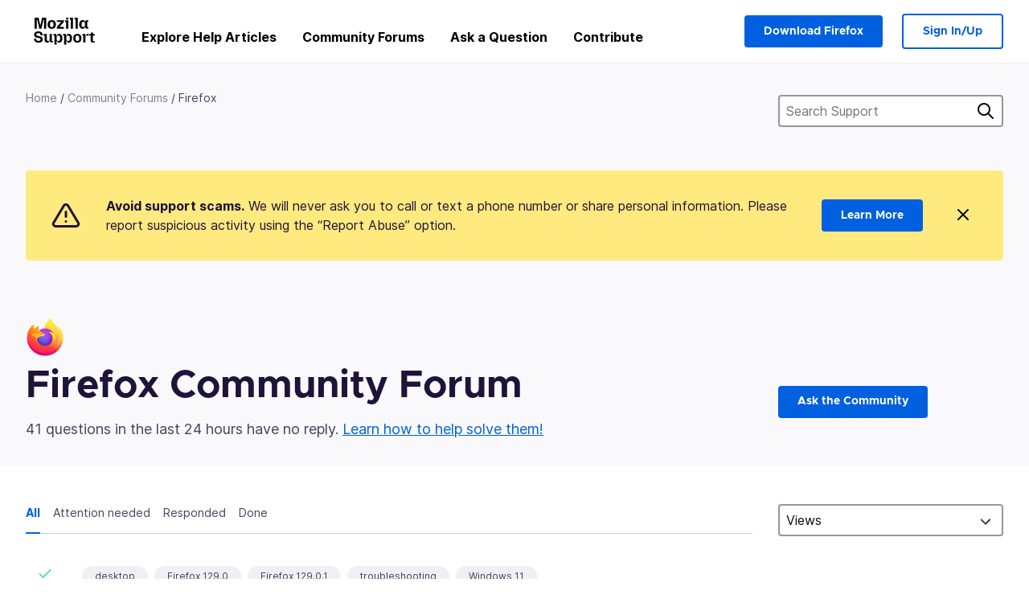

--- FILE ---
content_type: text/html; charset=utf-8
request_url: https://support.mozilla.org/en-US/questions/firefox?=%E2%88%A8der%3Dupdated&show=all&order=views&escalated=1&page=2
body_size: 154961
content:



<!DOCTYPE html>
<html class="no-js" lang="en-US"
  dir="ltr"
  data-gtm-container-id="G-2VC139B3XV"
  data-ga-content-group="support-forum-home"
  
  
  
  data-ga-products="/firefox/"
  
  >
<head>
  <!--
Read more about our custom configuration and use of Google Analytics here:
https://bugzilla.mozilla.org/show_bug.cgi?id=1122305#c8
-->

<!-- Google Tag Manager -->

  <script src="https://assets-prod.sumo.prod.webservices.mozgcp.net/static/gtm-snippet.f1a8b29a563ecd7a.js" nonce="ck/+eTsXbDkduZ4fSrQ63w=="></script>

<!-- End Google Tag Manager -->

  
  <meta http-equiv="Content-Type" content="text/html; charset=utf-8"/>

  
    <title>Firefox Community Forum | Mozilla Support</title>
  

  
<link rel="apple-touch-icon" sizes="180x180" href="https://assets-prod.sumo.prod.webservices.mozgcp.net/static/apple-touch-icon.40087fc676872dcc.png">
<link rel="icon" type="image/png" href="https://assets-prod.sumo.prod.webservices.mozgcp.net/static/favicon.abcbdb85e0f9e7a0.png">
<link rel="manifest" href="/manifest.json">
<link rel="shortcut icon" href="https://assets-prod.sumo.prod.webservices.mozgcp.net/static/favicon.abcbdb85e0f9e7a0.png">
<meta name="theme-color" content="#ffffff">


  <link rel="search" type="application/opensearchdescription+xml" title="Mozilla Support" href="/en-US/search/xml"/>
  
    
      <link rel="alternate" type="application/atom+xml" href="/en-US/questions/feed?product=firefox" title="Recently updated questions"/>
    
  

  
  
  <link href="https://assets-prod.sumo.prod.webservices.mozgcp.net/static/screen.02cf61ea7585e2c7.css" rel="stylesheet" nonce="ck/+eTsXbDkduZ4fSrQ63w==">

  
  
  <script defer="defer" src="https://assets-prod.sumo.prod.webservices.mozgcp.net/static/32.a390ba7069326239.js" nonce="ck/+eTsXbDkduZ4fSrQ63w=="></script><script defer="defer" src="https://assets-prod.sumo.prod.webservices.mozgcp.net/static/common.ec3737bd76c83a6a.js" nonce="ck/+eTsXbDkduZ4fSrQ63w=="></script>
  
    <script defer="defer" src="https://assets-prod.sumo.prod.webservices.mozgcp.net/static/563.d2208bc80d8cbb85.js" nonce="ck/+eTsXbDkduZ4fSrQ63w=="></script><script defer="defer" src="https://assets-prod.sumo.prod.webservices.mozgcp.net/static/97.8e952a44863bc2d1.js" nonce="ck/+eTsXbDkduZ4fSrQ63w=="></script><script defer="defer" src="https://assets-prod.sumo.prod.webservices.mozgcp.net/static/566.52e082bc6ceca92f.js" nonce="ck/+eTsXbDkduZ4fSrQ63w=="></script><script defer="defer" src="https://assets-prod.sumo.prod.webservices.mozgcp.net/static/973.5c0e61d08bef7718.js" nonce="ck/+eTsXbDkduZ4fSrQ63w=="></script><script defer="defer" src="https://assets-prod.sumo.prod.webservices.mozgcp.net/static/930.13d36af0fc47ef12.js" nonce="ck/+eTsXbDkduZ4fSrQ63w=="></script><script defer="defer" src="https://assets-prod.sumo.prod.webservices.mozgcp.net/static/467.e805b3b5a73440ca.js" nonce="ck/+eTsXbDkduZ4fSrQ63w=="></script><script defer="defer" src="https://assets-prod.sumo.prod.webservices.mozgcp.net/static/questions.1bcd608b092ca4c8.js" nonce="ck/+eTsXbDkduZ4fSrQ63w=="></script>
  
    <script defer="defer" src="https://assets-prod.sumo.prod.webservices.mozgcp.net/static/topics.0959f4c243cd4f8a.js" nonce="ck/+eTsXbDkduZ4fSrQ63w=="></script>
  
  <script defer="defer" src="https://assets-prod.sumo.prod.webservices.mozgcp.net/static/common.fx.download.46606c8553638ec9.js" nonce="ck/+eTsXbDkduZ4fSrQ63w=="></script>

  
    
      <meta name="robots" content="noindex"/>
    
  

  
  <meta name="google-site-verification" content="2URA-2Y9BeYYUf8B2BSsBSVetJJS3TZwlXBOaMx2VfY" />
  
  <meta name="google-site-verification" content="ueNbCgS4e1JIAgLGwufm-jHaIcLXFLtFMmR_65S1Ag0" />
  
  <meta name="msvalidate.01" content="1659173DC94819093068B0ED7C51C527" />

  

    <meta name="viewport" content="width=device-width, initial-scale=1.0, maximum-scale=1.0, user-scalable=no" />

  
    <link rel="canonical" href="https://support.mozilla.org/en-US/questions/firefox?=%E2%88%A8der%3Dupdated&show=all&order=views&escalated=1&page=2" />
  
</head>

<body class="html-ltr logged-out responsive questions en-US"
      data-readonly="false"
      data-usernames-api="/en-US/users/api/usernames"
      data-messages-api="/en-US/messages/api/autocomplete"
      data-media-url="https://assets-prod.sumo.prod.webservices.mozgcp.net/"
      
>



<ul class="sumo-nav-access" id="nav-access">
  <li><a href="#main-content">Skip to main content</a></li>
  <li><a href="/en-US/locales">Switch language</a></li>
  <li><a id="skip-to-search" href="#search-q">Skip to search</a></li>
</ul>



<div class="media-test"></div>

<div id="announcements">
  
  


  
  
</div>

<header class="mzp-c-navigation sumo-nav">
  <div class="mzp-c-navigation-l-content">
    <div class="sumo-nav--container">
      <div class="sumo-nav--logo">
        <a href="/en-US/"><img src="https://assets-prod.sumo.prod.webservices.mozgcp.net/static/mozilla-support.4be004d0bbcbfb1e.svg" alt="Mozilla Support Logo"/></a>
      </div>

      <button data-mobile-nav-search-button class="sumo-nav--search-button" type="button">Search</button>
      <button data-sumo-toggle-nav="#main-navigation" class="sumo-nav--toggle-button" type="button" aria-controls="main-navigation">Menu</button>
      <a class="sumo-nav--avatar-button" data-sumo-toggle-nav="#profile-navigation" aria-controls="profile-navigation" aria-role="button">
        
        <img class="avatar" src="https://assets-prod.sumo.prod.webservices.mozgcp.net/static/default-FFA-avatar.1eeb2a0a42235417.png" alt="Avatar for Username">
        

      </a>
      <div class="mzp-c-navigation-items sumo-nav--list-wrap" id="main-navigation">
        <div class="mzp-c-navigation-menu">
          <nav class="mzp-c-menu mzp-is-basic">
              
              <ul class="mzp-c-menu-category-list sumo-nav--list">
                
<li class="mzp-c-menu-category mzp-has-drop-down mzp-js-expandable">
  <a class="mzp-c-menu-title sumo-nav--link" href="/en-US/questions/" aria-haspopup="true"
    aria-controls="mzp-c-menu-panel-help">Explore Help Articles</a>
  <div class="mzp-c-menu-panel mzp-has-card" id="mzp-c-menu-panel-help">
    <div class="sumo-nav--dropdown-container">
      <div class="sumo-nav--dropdown-grid">
        <button class="mzp-c-menu-button-close" type="button"
          aria-controls="mzp-c-menu-panel-example">Close Firefox menu</button>
        <div class="sumo-nav--dropdown-col">
          <section class="mzp-c-menu-item mzp-has-icon sumo-nav--dropdown-item">
          <div class="mzp-c-menu-item-head">
            <svg class="mzp-c-menu-item-icon" width="24" height="24" xmlns="http://www.w3.org/2000/svg" viewBox="0 0 24 24">
              <g transform="translate(3 3)" stroke="#000" stroke-width="2" fill="none" fill-rule="evenodd"
                stroke-linecap="round">
                <rect stroke-linejoin="round" width="18" height="18" rx="2" />
                <path d="M4 5h10M4 9h10M4 13h4" />
              </g>
            </svg>
            <h4 class="mzp-c-menu-item-title">Explore by product</h4>
          </div>
            <ul class="mzp-c-menu-item-list sumo-nav--sublist">
              <li>
                <a href="/en-US/products/firefox"
                  data-event-name="link_click"
                  data-event-parameters='{
                    "link_name": "main-menu.firefox-browser.product-home",
                    "link_detail": "firefox"
                  }'>
                  Firefox desktop
                </a>
              </li>
              <li>
                <a href="/en-US/products/mozilla-vpn"
                  data-event-name="link_click"
                  data-event-parameters='{
                    "link_name": "main-menu.mozilla-vpn.product-home",
                    "link_detail": "mozilla-vpn"
                  }'>
                  Mozilla VPN
                </a>
              </li>
              <li>
                <a href="/en-US/products/ios"
                  data-event-name="link_click"
                  data-event-parameters='{
                    "link_name": "main-menu.firefox-for-ios.product-home",
                    "link_detail": "ios"
                  }'>
                  Firefox for iOS
                </a>
              </li>
              <li>
                <a href="/en-US/products/thunderbird"
                  data-event-name="link_click"
                  data-event-parameters='{
                    "link_name": "main-menu.thunderbird.product-home",
                    "link_detail": "thunderbird"
                  }'>
                  Thunderbird
                </a>
              </li>
              <li>
                <a href="/en-US/products/mobile"
                  data-event-name="link_click"
                  data-event-parameters='{
                    "link_name": "main-menu.firefox-for-android.product-home",
                    "link_detail": "mobile"
                  }'>
                  Firefox for Android
                </a>
              </li>
              <li>
                <a class="color-link" href="/en-US/products/"
                  data-event-name="link_click"
                  data-event-parameters='{"link_name": "main-menu.browse-all-articles.list-products"}'>
                  View all products
                </a>
              </li>
            </ul>
          </section>
        </div>
        <div class="sumo-nav--dropdown-col">
          <section class="mzp-c-menu-item mzp-has-icon sumo-nav--dropdown-item">
            <div class="mzp-c-menu-item-head">
              <svg class="mzp-c-menu-item-icon" width="24" height="24" xmlns="http://www.w3.org/2000/svg" viewBox="0 0 24 24">
                <g transform="translate(3 3)" stroke="#000" stroke-width="2" fill="none" fill-rule="evenodd"
                  stroke-linecap="round">
                  <rect stroke-linejoin="round" width="18" height="18" rx="2" />
                  <path d="M4 5h10M4 9h10M4 13h4" />
                </g>
              </svg>
              <h4 class="mzp-c-menu-item-title">Explore by topic</h4>
            </div>
            
  
  
  
  
  
  

  
    
    
    
    
    
    
    

  

  <ul class="mzp-c-menu-item-list sumo-nav--sublist">
    <li>
      <a href="/en-US/topics/settings"
          data-event-name="link_click"
          data-event-parameters='{
          "link_name": "main-menu.topic-home",
          "link_detail": "settings"
        }'>
          Settings
      </a>
    </li>
    <li>
      <a href="/en-US/topics/installation-and-updates"
          data-event-name="link_click"
          data-event-parameters='{
          "link_name": "main-menu.topic-home",
          "link_detail": "installation-and-updates"
        }'>
          Installation and updates
      </a>
    </li>
    <li>
      <a href="/en-US/topics/email-and-messaging"
          data-event-name="link_click"
          data-event-parameters='{
          "link_name": "main-menu.topic-home",
          "link_detail": "email-and-messaging"
        }'>
          Email and messaging
      </a>
    </li>
    <li>
      <a href="/en-US/topics/performance-and-connectivity"
          data-event-name="link_click"
          data-event-parameters='{
          "link_name": "main-menu.topic-home",
          "link_detail": "performance-and-connectivity"
        }'>
          Performance and connectivity
      </a>
    </li>
    <li>
      <a href="/en-US/topics/privacy-and-security"
          data-event-name="link_click"
          data-event-parameters='{
          "link_name": "main-menu.topic-home",
          "link_detail": "privacy-and-security"
        }'>
          Privacy and security
      </a>
    </li>
    <li>
      <a href="/en-US/topics/browse"
          data-event-name="link_click"
          data-event-parameters='{
          "link_name": "main-menu.topic-home",
          "link_detail": "browse"
        }'>
          Browse
      </a>
    </li>
  </ul>

          </section>
        </div>
      </div>
    </div>
  </div>
</li>
<li class="mzp-c-menu-category mzp-has-drop-down mzp-js-expandable">
  <a class="mzp-c-menu-title sumo-nav--link" href="#" aria-haspopup="true" aria-controls="mzp-c-menu-panel-tools">Community Forums</a>
  <div class="mzp-c-menu-panel mzp-has-card" id="mzp-c-menu-panel-tools">
    <div class="sumo-nav--dropdown-container">
      <div class="sumo-nav--dropdown-grid">
        <button class="mzp-c-menu-button-close" type="button"
          aria-controls="mzp-c-menu-panel-example">Close Firefox menu</button>
        <div class="sumo-nav--dropdown-col">
          <section class="mzp-c-menu-item mzp-has-icon sumo-nav--dropdown-item">
            <div class="mzp-c-menu-item-head">
              <svg class="mzp-c-menu-item-icon" width="24" height="24" xmlns="http://www.w3.org/2000/svg"
                viewBox="0 0 24 24">
                <g stroke="#000" stroke-width="2" fill="none" fill-rule="evenodd" stroke-linecap="round"
                  stroke-linejoin="round">
                  <path
                    d="M17 17l-1.051 3.154a1 1 0 01-1.898 0L13 17H5a2 2 0 01-2-2V5a2 2 0 012-2h14a2 2 0 012 2v10a2 2 0 01-2 2h-2zM7 8h10M7 12h10" />
                </g>
              </svg>
              <h4 class="mzp-c-menu-item-title">Browse by product</h4>
            </div>
            <ul class="mzp-c-menu-item-list sumo-nav--sublist">
              <li>
                <a href="/en-US/questions/firefox"
                   data-event-name="link_click"
                   data-event-parameters='{
                    "link_name": "main-menu.support-forum-home",
                    "link_detail": "desktop"
                  }'>
                   Firefox desktop
                </a>
              </li>
              <li>
                <a href="/en-US/questions/focus-firefox"
                   data-event-name="link_click"
                   data-event-parameters='{
                    "link_name": "main-menu.support-forum-home",
                    "link_detail": "focus"
                  }'>
                   Firefox Focus
                </a>
              </li>
              <li>
                <a href="/en-US/questions/ios"
                   data-event-name="link_click"
                   data-event-parameters='{
                    "link_name": "main-menu.support-forum-home",
                    "link_detail": "ios"
                  }'>
                   Firefox for iOS
                </a>
              </li>
              <li>
                <a href="/en-US/questions/thunderbird"
                   data-event-name="link_click"
                   data-event-parameters='{
                    "link_name": "main-menu.support-forum-home",
                    "link_detail": "thunderbird"
                  }'>
                   Thunderbird
                </a>
              </li>
              <li>
                <a href="/en-US/questions/mobile"
                   data-event-name="link_click"
                   data-event-parameters='{
                    "link_name": "main-menu.support-forum-home",
                    "link_detail": "mobile"
                  }'>
                   Firefox for Android
                </a>
              </li>
              <li>
                <a class="color-link" href="/en-US/questions/"
                   data-event-name="link_click"
                   data-event-parameters='{
                    "link_name": "main-menu.support-forum-home",
                    "link_detail": "view-all-home"
                  }'>
                   View all forums
                </a>
              </li>
            </ul>
          </section>
        </div>
        <div class="sumo-nav--dropdown-col">
          <section class="mzp-c-menu-item mzp-has-icon sumo-nav--dropdown-item">
            <div class="mzp-c-menu-item-head">
              <svg class="mzp-c-menu-item-icon" width="24" height="24" xmlns="http://www.w3.org/2000/svg"
                viewBox="0 0 24 24">
                <path
                  d="M10.5 9.5L3 17c-1 1.667-1 3 0 4s2.333.833 4-.5l7.5-7.5c2.333 1.054 4.333.734 6-.96 1.667-1.693 1.833-3.707.5-6.04l-3 3-2.5-.5L15 6l3-3c-2.333-1.333-4.333-1.167-6 .5-1.667 1.667-2.167 3.667-1.5 6z"
                  stroke="#000" stroke-width="2" fill="none" fill-rule="evenodd" stroke-linecap="round"
                  stroke-linejoin="round" />
              </svg>
              <h4 class="mzp-c-menu-item-title">Browse all forum threads by topic</h4>
            </div>
            
  
  
  
  
  
  

  
    
    
    
    
    
    
    
  

  <ul class="mzp-c-menu-item-list sumo-nav--sublist">
    <li>
      <a href="/en-US/questions/topic/settings"
          data-event-name="link_click"
          data-event-parameters='{
          "link_name": "main-menu.support-forum-home",
          "link_detail": "settings"
        }'>
          Settings
      </a>
    </li>
    <li>
      <a href="/en-US/questions/topic/installation-and-updates"
          data-event-name="link_click"
          data-event-parameters='{
          "link_name": "main-menu.support-forum-home",
          "link_detail": "installation-and-updates"
        }'>
          Installation and updates
      </a>
    </li>
    <li>
      <a href="/en-US/questions/topic/email-and-messaging"
          data-event-name="link_click"
          data-event-parameters='{
          "link_name": "main-menu.support-forum-home",
          "link_detail": "email-and-messaging"
        }'>
          Email and messaging
      </a>
    </li>
    <li>
      <a href="/en-US/questions/topic/performance-and-connectivity"
          data-event-name="link_click"
          data-event-parameters='{
          "link_name": "main-menu.support-forum-home",
          "link_detail": "performance-and-connectivity"
        }'>
          Performance and connectivity
      </a>
    </li>
    <li>
      <a href="/en-US/questions/topic/privacy-and-security"
          data-event-name="link_click"
          data-event-parameters='{
          "link_name": "main-menu.support-forum-home",
          "link_detail": "privacy-and-security"
        }'>
          Privacy and security
      </a>
    </li>
    <li>
      <a href="/en-US/questions/topic/browse"
          data-event-name="link_click"
          data-event-parameters='{
          "link_name": "main-menu.support-forum-home",
          "link_detail": "browse"
        }'>
          Browse
      </a>
    </li>
  </ul>

          </section>
        </div>
      </div>
    </div>
  </div>
</li>

<li class="mzp-c-menu-category mzp-has-drop-down mzp-js-expandable">
  <a class="mzp-c-menu-title sumo-nav--link" href="/en-US/questions/" aria-haspopup="true"
    aria-controls="mzp-c-menu-panel-help">Ask a Question</a>
  <div class="mzp-c-menu-panel mzp-has-card" id="mzp-c-menu-panel-help">
    <div class="sumo-nav--dropdown-container">
      <div class="sumo-nav--dropdown-grid">
        <button class="mzp-c-menu-button-close" type="button"
          aria-controls="mzp-c-menu-panel-example">Close Firefox menu
        </button>
        <div class="sumo-nav--dropdown">
          <section class="mzp-c-menu-item mzp-has-icon sumo-nav--dropdown-item">
            <div class="mzp-c-menu-item-head">
              <svg class="mzp-c-menu-item-icon" width="24" height="24" xmlns="http://www.w3.org/2000/svg"
                viewBox="0 0 24 24">
                <g stroke="#000" stroke-width="2" fill="none" fill-rule="evenodd" stroke-linecap="round"
                  stroke-linejoin="round">
                  <path d="M11 3H4a2 2 0 00-2 2v12a2 2 0 002 2h9l2 4 2-4h2a2 2 0 002-2v-6" />
                  <path d="M17.5 2.5a2.121 2.121 0 013 3L13 13l-4 1 1-4 7.5-7.5z" />
                </g>
              </svg>
              <h4 class="mzp-c-menu-item-title">Get help with</h4>
            </div>
            <ul class="mzp-c-menu-item-list sumo-nav--sublist-aaq">
              <li>
                <a href="/en-US/questions/new/desktop"
                   data-event-name="link_click"
                   data-event-parameters='{
                    "link_name": "main-menu.aaq-step-2",
                    "link_detail": "desktop"
                  }'>
                   Firefox desktop
                </a>
              </li>
              <li>
                <a href="/en-US/questions/new/firefox-enterprise"
                   data-event-name="link_click"
                   data-event-parameters='{
                    "link_name": "main-menu.aaq-step-2",
                    "link_detail": "firefox-enterprise"
                  }'>
                   Firefox for Enterprise
                </a>
              </li>
              <li>
                <a href="/en-US/questions/new/relay"
                   data-event-name="link_click"
                   data-event-parameters='{
                    "link_name": "main-menu.aaq-step-2",
                    "link_detail": "relay"
                  }'>
                   Firefox Relay
                </a>
              </li>
              <li>
                <a href="/en-US/questions/new/thunderbird"
                   data-event-name="link_click"
                   data-event-parameters='{
                    "link_name": "main-menu.aaq-step-2",
                    "link_detail": "thunderbird"
                  }'>
                   Thunderbird
                </a>
              </li>
              <li>
                <a href="/en-US/questions/new/ios"
                   data-event-name="link_click"
                   data-event-parameters='{
                    "link_name": "main-menu.aaq-step-2",
                    "link_detail": "ios"
                  }'>
                   Firefox for iOS
                </a>
              </li>
              <li>
                <a href="/en-US/questions/new/focus"
                   data-event-name="link_click"
                   data-event-parameters='{
                    "link_name": "main-menu.aaq-step-2",
                    "link_detail": "focus"
                  }'>
                   Firefox Focus
                </a>
              </li>
              <li>
                <a href="/en-US/questions/new/monitor"
                   data-event-name="link_click"
                   data-event-parameters='{
                    "link_name": "main-menu.aaq-step-2",
                    "link_detail": "monitor"
                  }'>
                   Monitor
                </a>
              </li>
              <li>
                <a href="/en-US/questions/new/mozilla-account"
                   data-event-name="link_click"
                   data-event-parameters='{
                    "link_name": "main-menu.aaq-step-2",
                    "link_detail": "mozilla-account"
                  }'>
                   Mozilla Account
                </a>
              </li>
              <li>
                <a href="/en-US/questions/new/mobile"
                   data-event-name="link_click"
                   data-event-parameters='{
                    "link_name": "main-menu.aaq-step-2",
                    "link_detail": "mobile"
                  }'>
                   Firefox for Android
                </a>
              </li>
              <li>
                <a href="/en-US/questions/new/mozilla-vpn"
                   data-event-name="link_click"
                   data-event-parameters='{
                    "link_name": "main-menu.aaq-step-2",
                    "link_detail": "mozilla-vpn"
                  }'>
                   Mozilla VPN
                </a>
              </li>
              <li>
                <a href="/en-US/questions/new/pocket"
                   data-event-name="link_click"
                   data-event-parameters='{
                    "link_name": "main-menu.aaq-step-2",
                    "link_detail": "pocket"
                  }'>
                   Pocket
                </a>
              </li>
              <li>
                <a class="color-link" href="/en-US/questions/new"
                   data-event-name="link_click"
                   data-event-parameters='{
                    "link_name": "main-menu.aaq-step-1",
                    "link_detail": "view-all"
                  }'>
                   View all
                </a>
              </li>
            </ul>
          </section>
        </div>
      </div>
    </div>
  </div>
</li>


  <li class="mzp-c-menu-category">
    <a class="mzp-c-menu-title sumo-nav--link" href="/en-US/contribute"
      data-event-name="link_click"
      data-event-parameters='{"link_name": "main-menu.contribute.contribute-home"}'>
      Contribute
    </a>
  </li>


              </ul>
              
          </nav>
        </div>
      </div>

      <div class="mzp-c-navigation-items sumo-nav--list-wrap-right logged-out" id="profile-navigation">
        <div class="mzp-c-navigation-menu">
          <nav class="mzp-c-menu mzp-is-basic">
              
              <ul class="mzp-c-menu-category-list sumo-nav--list">
                

<li class="mzp-c-menu-category sumo-nav--item-right">
  
<form data-instant-search="form" id="support-search"  action="/en-US/search/" method="get"
   class="simple-search-form">
  
  <input spellcheck="true" type="search" autocomplete="off" name="q" aria-required="true"
    placeholder="Search questions, articles, or topics (example: saving passwords in Firefox)" class="searchbox" id="search-q" />
  <button type="submit" title="Search" class="search-button">Search</button>
</form>


  
  
  <a href="https://www.firefox.com/?utm_source=support.mozilla.org&amp;utm_medium=referral&amp;utm_campaign=non-fx-button&amp;utm_content=header-download-button"
    class="firefox-download-button hidden sumo-button primary-button button-lg">Download Firefox</a>
  
</li>


<li
  class="mzp-c-menu-category logged-out-button-row ">
  
  <a rel="nofollow" href="/en-US/users/auth" class="sumo-button secondary-button button-lg"
    data-event-name="link_click"
    data-event-parameters='{"link_name": "main-menu.sign-in-up"}'>
    Sign In/Up
  </a>
  
</li>

              </ul>
              
          </nav>
        </div>
      </div>
      <div class="mzp-c-navigation-items sumo-nav--mobile-search-form" id="search-navigation">
        <div class="mzp-c-navigation-menu">
          <nav class="mzp-c-menu mzp-is-basic">
            
<form data-instant-search="form" id="mobile-search-results"  action="/en-US/search/" method="get"
   class="simple-search-form">
  
  <input spellcheck="true" type="search" autocomplete="off" name="q" aria-required="true"
    placeholder="Search questions, articles, or topics (example: saving passwords in Firefox)" class="searchbox" id="search-q" />
  <button type="submit" title="Search" class="search-button">Search</button>
</form>

          </nav>
        </div>
      </div>
    </div>
  </div>
</header><!--/.mzp-c-navigation -->


<!-- This is only displayed when the instant search is active.
     This block is overriden in home.html and product.html,
     and can likely be removed when frontend search is replaced. -->
<div class="home-search-section sumo-page-section--lg shade-bg hidden-search-masthead">
  <div class="mzp-l-content narrow">
    <div class="home-search-section--content">
      <h4 class="sumo-page-heading-xl">Search Support</h4>
      
<form data-instant-search="form" id="hidden-search"  action="/en-US/search/" method="get"
   class="simple-search-form">
  
  <input spellcheck="true" type="search" autocomplete="off" name="q" aria-required="true"
    placeholder="Search questions, articles, or topics (example: saving passwords in Firefox)" class="searchbox" id="search-q" />
  <button type="submit" title="Search" class="search-button">Search</button>
</form>

    </div>
  </div>
</div>



<section class="sumo-page-section hide-when-search-is-active shade-bg">
  <div class="mzp-l-content">
    <div class="sumo-l-two-col sidebar-on-right align-center cols-on-medium">
      <div class="sumo-l-two-col--main">
        
<div class="breadcrumbs" id="main-breadcrumbs">
  <ol id="breadcrumbs" class="breadcrumbs--list">
  
    
      
        <li><a href="/en-US/">Home</a></li>
      
    
  
    
      
        <li><a href="/en-US/questions/">Community Forums</a></li>
      
    
  
    
      <li>Firefox</li>
    
  
  </ol>
  </div>

      </div>
      <div class="sumo-l-two-col--sidebar hide-on-mobile">
        
<form data-instant-search="form" id="support-search-sidebar"  action="/en-US/search/" method="get"
   class="simple-search-form">
  
  <input spellcheck="true" type="search" autocomplete="off" name="q" aria-required="true"
    placeholder="Search Support" class="searchbox" id="search-q" />
  <button type="submit" title="Search" class="search-button">Search</button>
</form>

      </div>
    </div>
  </div>
  <div class="mzp-l-content">
    
<div class="sumo-banner sumo-banner-warning" id="id_scam_alert" data-close-initial="hidden">
  <div class="content">
    <svg viewBox="0 0 24 24" xmlns="http://www.w3.org/2000/svg" fill="none" stroke="currentColor" stroke-width="2" stroke-linecap="round" stroke-linejoin="round">
  <path id="icon-alert" d="M10.29 3.86L1.82 18a2 2 0 0 0 1.71 3h16.94a2 2 0 0 0 1.71-3L13.71 3.86a2 2 0 0 0-3.42 0z"></path>
  <line x1="12" y1="9" x2="12" y2="13"></line>
  <line x1="12" y1="17" x2="12" y2="17"></line>
</svg>
    <p class="heading">
      <strong>Avoid support scams.</strong> We will never ask you to call or text a phone number or share personal information. Please report suspicious activity using the “Report Abuse” option.
    </p>
    <a href="https://support.mozilla.org/kb/avoid-and-report-mozilla-tech-support-scams"
      class="sumo-button primary-button button-lg">Learn More</a>
    <button class="sumo-close-button close-button" data-close-id="id_scam_alert" data-close-memory="remember">
      <img src="https://assets-prod.sumo.prod.webservices.mozgcp.net/static/close.5d98c7f0a49b9f91.svg" />
    </button>
  </div>
</div>

    
    <img class="page-heading--logo" src="https://assets-prod.sumo.prod.webservices.mozgcp.net/media/uploads/products/2020-04-14-08-36-13-8dda6f.png" alt="Firefox Community Forum logo" />
    
    <div class="sumo-l-two-col sidebar-on-right align-center cols-on-medium">
      <div class="sumo-l-two-col--main">
        <h1 class="sumo-page-heading ">
          <span class="product-title-text">Firefox Community Forum</span>
        </h1>
        
          <div id="recent-stats">
            <div class="no-reply forum--masthead-text">
              <p class="page-heading--intro-text">
                
                  
                  41 questions in the last 24 hours have no reply. <a href="/contribute/forum">Learn how to help solve them!</a>
                  
                
              </p>
            </div>
          </div>
        
      </div>
      <div class="sumo-l-two-col--sidebar forum--masthead-cta">
      
        
      
        <a
          class="sumo-button primary-button button-lg feature-box"
          href="/en-US/questions/new/firefox">
          Ask the Community
        </a>
      </div>
    </div>
  </div>
</section>





<div class="mzp-l-content " id="main-content">
  <div class="sumo-page-section--inner">
    
    <div class="sumo-l-two-col ">
      
      <aside id="aside" class="sumo-l-two-col--sidebar">
        
        

<div class="forum--sidebar-sort large-only">
  <select data-sort-questions>
    
      <option
        value="
  
    /en-US/questions/firefox?=%E2%88%A8der%3Dupdated&amp;show=all&amp;order=updated&amp;escalated=1
  
"
        >
        Updated
      </option>
    
      <option
        value="
  
    /en-US/questions/firefox?=%E2%88%A8der%3Dupdated&amp;show=all&amp;order=views&amp;escalated=1&amp;sort=asc
  
"
        selected>
        Views
      </option>
    
      <option
        value="
  
    /en-US/questions/firefox?=%E2%88%A8der%3Dupdated&amp;show=all&amp;order=votes&amp;escalated=1
  
"
        >
        Votes
      </option>
    
      <option
        value="
  
    /en-US/questions/firefox?=%E2%88%A8der%3Dupdated&amp;show=all&amp;order=replies&amp;escalated=1
  
"
        >
        Replies
      </option>
    
  </select>
</div>




        
      </aside>
      
      <main role="main" class="sumo-l-two-col--main">
      
      


<nav id="owner-tabs" class="tabs">
    <ul class="tabs--list subtopics">
      <li class="tabs--item">
        <a href="
  
    /en-US/questions/firefox?=%E2%88%A8der%3Dupdated&amp;show=all&amp;order=views&amp;escalated=1
  
" class="selected">
          <span>All</span>
        </a>
      </li>
      <li class="tabs--item">
        <a href="
  
    /en-US/questions/firefox?=%E2%88%A8der%3Dupdated&amp;show=needs-attention&amp;order=views&amp;escalated=1
  
" >
          <span>Attention needed</span>
        </a>
      </li>
      <li class="tabs--item">
        <a href="
  
    /en-US/questions/firefox?=%E2%88%A8der%3Dupdated&amp;show=responded&amp;order=views&amp;escalated=1
  
" >
          <span>Responded</span>
        </a>
      </li>
      <li class="tabs--item">
        <a href="
  
    /en-US/questions/firefox?=%E2%88%A8der%3Dupdated&amp;show=done&amp;order=views&amp;escalated=1
  
" >
          <span>Done</span>
        </a>
      </li>
      
    </ul>
  </nav>

  
  <select data-sort-questions class="forum--mobile-sort hide-on-large">
    
      <option
        value="
  
    /en-US/questions/firefox?=%E2%88%A8der%3Dupdated&amp;show=all&amp;order=updated&amp;escalated=1
  
"
        >
        Updated
      </option>
    
      <option
        value="
  
    /en-US/questions/firefox?=%E2%88%A8der%3Dupdated&amp;show=all&amp;order=views&amp;escalated=1&amp;sort=asc
  
"
        selected>
        Views
      </option>
    
      <option
        value="
  
    /en-US/questions/firefox?=%E2%88%A8der%3Dupdated&amp;show=all&amp;order=votes&amp;escalated=1
  
"
        >
        Votes
      </option>
    
      <option
        value="
  
    /en-US/questions/firefox?=%E2%88%A8der%3Dupdated&amp;show=all&amp;order=replies&amp;escalated=1
  
"
        >
        Replies
      </option>
    
  </select>
  

  <div id="filter-section"></div>

      <div id="questions-list">
        
        <section class="forum--question-list questions">
          
            <article id="question-1458459" class="forum--question-item">
              <ul class="forum--question-item-side">
              
                <li class="thread-solved">
                  <svg xmlns="http://www.w3.org/2000/svg" viewBox="0 0 24 24">
                    <path stroke="currentColor" stroke-width="2" d="M20 6L9 17l-5-5" fill="none" fill-rule="evenodd" stroke-linecap="round" stroke-linejoin="round"/>
                  </svg>
                  <span class="hover-label">Solved</span>
                </li>
                
                
                
                
                  <li class="thread-archived">
                    <svg xmlns="http://www.w3.org/2000/svg" viewBox="0 0 24 24">
                      <g stroke="currentColor" stroke-width="2" fill="none" fill-rule="evenodd" stroke-linecap="round">
                        <path d="M5 20V4M9 20V7M13 20V6M21 20L16.5 6"/>
                      </g>
                    </svg>
                    <span class="hover-label">Archived</span>
                  </li>
                
              </ul>
              <div class="forum--content">
                <aside class="forum--meta question-meta ">
                  <ul class="tag-list push-right">
                  
                    <li class="tag"><a class="tag-name" href="
  
    /en-US/questions/firefox?=%E2%88%A8der%3Dupdated&amp;show=all&amp;order=views&amp;escalated=1&amp;page=2&amp;tagged=desktop
  
">desktop</a></li>
                  
                    <li class="tag"><a class="tag-name" href="
  
    /en-US/questions/firefox?=%E2%88%A8der%3Dupdated&amp;show=all&amp;order=views&amp;escalated=1&amp;page=2&amp;tagged=firefox-1290
  
">Firefox 129.0</a></li>
                  
                    <li class="tag"><a class="tag-name" href="
  
    /en-US/questions/firefox?=%E2%88%A8der%3Dupdated&amp;show=all&amp;order=views&amp;escalated=1&amp;page=2&amp;tagged=firefox-12901
  
">Firefox 129.0.1</a></li>
                  
                    <li class="tag"><a class="tag-name" href="
  
    /en-US/questions/firefox?=%E2%88%A8der%3Dupdated&amp;show=all&amp;order=views&amp;escalated=1&amp;page=2&amp;tagged=troubleshooting
  
">troubleshooting</a></li>
                  
                    <li class="tag"><a class="tag-name" href="
  
    /en-US/questions/firefox?=%E2%88%A8der%3Dupdated&amp;show=all&amp;order=views&amp;escalated=1&amp;page=2&amp;tagged=windows-11
  
">Windows 11</a></li>
                  
                  
                  </ul>

                  <dl class="forum--meta-details replies">
                    <li>
                      <span class="forum--meta-val">5</span>
                      <span class="forum--meta-key">replies</span>
                    </li>
                    <li class="border-left-md">
                      <span class="forum--meta-val">0</span>
                      <span class="forum--meta-key">votes this week</span>
                    </li>
                    
                    <li class="border-left-md">
                    <span class="forum--meta-val views-val">5908</span>
                    <span class="forum--meta-key">views</span>
                    </li>
                    
                  </dl>
                </aside>

                <div class="content ui-truncatable truncated">
                  <h2 class="forum--question-item-heading"><a href="/en-US/questions/1458459">Cannot access local address 192.168.1.1</a></h2>
                  <p class="short-text">Cannot access local address 192.168.1.1 which is the address of the GUI interface to my ISP Gateway settings menu.  I need it to be able to make changes to the Gateway se&hellip; <a href="#" class="show-more-link">(read more)</a></p><div class="long-text"><p>Cannot access local address 192.168.1.1 which is the address of the GUI interface to my ISP Gateway settings menu.  I need it to be able to make changes to the Gateway settings.
</p><p>I use to get displayed "Advanced" that allowed me to continue forward to get to an "insecure site", only recently that has not been happening (so I am stuck).
</p><p>Any suggestions, advice, and/or workarounds are appreciated.
</p><p>Thanks ~Bill
</p></div>

                  <div class="forum--user-meta">
                    <p class="user-meta-asked-by">
                      Asked by <strong><a rel="nofollow" href="/en-US/user/elkhair14/">ElkHair14</a></strong> 1 year ago
                    </p>
                    
                      <p class="user-meta-answered-by">
                        Answered by <strong><a rel="nofollow" href="/en-US/user/elkhair14/">ElkHair14</a></strong> 1 year ago
                      </p>
                    
                  </div>
                </div>
              </div>
            </article>
          
            <article id="question-1430765" class="forum--question-item">
              <ul class="forum--question-item-side">
              
                <li class="thread-solved">
                  <svg xmlns="http://www.w3.org/2000/svg" viewBox="0 0 24 24">
                    <path stroke="currentColor" stroke-width="2" d="M20 6L9 17l-5-5" fill="none" fill-rule="evenodd" stroke-linecap="round" stroke-linejoin="round"/>
                  </svg>
                  <span class="hover-label">Solved</span>
                </li>
                
                
                
                
                  <li class="thread-archived">
                    <svg xmlns="http://www.w3.org/2000/svg" viewBox="0 0 24 24">
                      <g stroke="currentColor" stroke-width="2" fill="none" fill-rule="evenodd" stroke-linecap="round">
                        <path d="M5 20V4M9 20V7M13 20V6M21 20L16.5 6"/>
                      </g>
                    </svg>
                    <span class="hover-label">Archived</span>
                  </li>
                
              </ul>
              <div class="forum--content">
                <aside class="forum--meta question-meta ">
                  <ul class="tag-list push-right">
                  
                    <li class="tag"><a class="tag-name" href="
  
    /en-US/questions/firefox?=%E2%88%A8der%3Dupdated&amp;show=all&amp;order=views&amp;escalated=1&amp;page=2&amp;tagged=desktop
  
">desktop</a></li>
                  
                    <li class="tag"><a class="tag-name" href="
  
    /en-US/questions/firefox?=%E2%88%A8der%3Dupdated&amp;show=all&amp;order=views&amp;escalated=1&amp;page=2&amp;tagged=firefox-1190
  
">Firefox 119.0</a></li>
                  
                    <li class="tag"><a class="tag-name" href="
  
    /en-US/questions/firefox?=%E2%88%A8der%3Dupdated&amp;show=all&amp;order=views&amp;escalated=1&amp;page=2&amp;tagged=fix-problems
  
">fix-problems</a></li>
                  
                    <li class="tag"><a class="tag-name" href="
  
    /en-US/questions/firefox?=%E2%88%A8der%3Dupdated&amp;show=all&amp;order=views&amp;escalated=1&amp;page=2&amp;tagged=windows-10
  
">Windows 10</a></li>
                  
                  
                  </ul>

                  <dl class="forum--meta-details replies">
                    <li>
                      <span class="forum--meta-val">3</span>
                      <span class="forum--meta-key">replies</span>
                    </li>
                    <li class="border-left-md">
                      <span class="forum--meta-val">0</span>
                      <span class="forum--meta-key">votes this week</span>
                    </li>
                    
                    <li class="border-left-md">
                    <span class="forum--meta-val views-val">5608</span>
                    <span class="forum--meta-key">views</span>
                    </li>
                    
                  </dl>
                </aside>

                <div class="content ui-truncatable truncated">
                  <h2 class="forum--question-item-heading"><a href="/en-US/questions/1430765">Taskbar icon appearing blank</a></h2>
                  <p class="short-text">Hello, today firefox has been appearing as a blank icon on my taskbar. I have tried solutions suggested in older posts but it did not help unfortunately. if i try to 

1-&hellip; <a href="#" class="show-more-link">(read more)</a></p><div class="long-text"><p>Hello, today firefox has been appearing as a blank icon on my taskbar. I have tried solutions suggested in older posts but it did not help unfortunately. if i try to 
</p><p>1- right click unpin from taskbar the icon shows once more. 
2- right click, the icon disappears/becomes blank.
3- click pin to taskbar, the icon remains blank.
</p><p>attached is the image showing the steps i described above
</p></div>

                  <div class="forum--user-meta">
                    <p class="user-meta-asked-by">
                      Asked by <strong><a rel="nofollow" href="/en-US/user/manysmiles/">manysmiles</a></strong> 2 years ago
                    </p>
                    
                      <p class="user-meta-answered-by">
                        Answered by <strong><a rel="nofollow" href="/en-US/user/manysmiles/">manysmiles</a></strong> 2 years ago
                      </p>
                    
                  </div>
                </div>
              </div>
            </article>
          
            <article id="question-1433369" class="forum--question-item">
              <ul class="forum--question-item-side">
              
                <li class="thread-solved">
                  <svg xmlns="http://www.w3.org/2000/svg" viewBox="0 0 24 24">
                    <path stroke="currentColor" stroke-width="2" d="M20 6L9 17l-5-5" fill="none" fill-rule="evenodd" stroke-linecap="round" stroke-linejoin="round"/>
                  </svg>
                  <span class="hover-label">Solved</span>
                </li>
                
                
                
                
                  <li class="thread-archived">
                    <svg xmlns="http://www.w3.org/2000/svg" viewBox="0 0 24 24">
                      <g stroke="currentColor" stroke-width="2" fill="none" fill-rule="evenodd" stroke-linecap="round">
                        <path d="M5 20V4M9 20V7M13 20V6M21 20L16.5 6"/>
                      </g>
                    </svg>
                    <span class="hover-label">Archived</span>
                  </li>
                
              </ul>
              <div class="forum--content">
                <aside class="forum--meta question-meta ">
                  <ul class="tag-list push-right">
                  
                    <li class="tag"><a class="tag-name" href="
  
    /en-US/questions/firefox?=%E2%88%A8der%3Dupdated&amp;show=all&amp;order=views&amp;escalated=1&amp;page=2&amp;tagged=customize
  
">customize</a></li>
                  
                    <li class="tag"><a class="tag-name" href="
  
    /en-US/questions/firefox?=%E2%88%A8der%3Dupdated&amp;show=all&amp;order=views&amp;escalated=1&amp;page=2&amp;tagged=desktop
  
">desktop</a></li>
                  
                    <li class="tag"><a class="tag-name" href="
  
    /en-US/questions/firefox?=%E2%88%A8der%3Dupdated&amp;show=all&amp;order=views&amp;escalated=1&amp;page=2&amp;tagged=windows-7
  
">Windows 7</a></li>
                  
                  
                  </ul>

                  <dl class="forum--meta-details replies">
                    <li>
                      <span class="forum--meta-val">7</span>
                      <span class="forum--meta-key">replies</span>
                    </li>
                    <li class="border-left-md">
                      <span class="forum--meta-val">0</span>
                      <span class="forum--meta-key">votes this week</span>
                    </li>
                    
                    <li class="border-left-md">
                    <span class="forum--meta-val views-val">5569</span>
                    <span class="forum--meta-key">views</span>
                    </li>
                    
                  </dl>
                </aside>

                <div class="content ui-truncatable truncated">
                  <h2 class="forum--question-item-heading"><a href="/en-US/questions/1433369">Tab Bar on Firefox</a></h2>
                  <p class="short-text">Hi,
I'm a Firefox user since around 2004. Whenever I used FF i always opened multiple windows of FF. At some point Mozilla came out with Tabs. I don't use them and as a m&hellip; <a href="#" class="show-more-link">(read more)</a></p><div class="long-text"><p>Hi,
I'm a Firefox user since around 2004. Whenever I used FF i always opened multiple windows of FF. At some point Mozilla came out with Tabs. I don't use them and as a matter of fact I use the option under settings to open links in a new window (not tabs). Always have, Why? Habit I guess from the times I first starting using FF. I seriously don't use Tabs. I would like to Remove the Tab Bar from FF because of this reason and it frees up a lot of visual space on my browser. I've spent hours reading/searching/trying on "how" to remove or at least hide the Tab Bar. Waste of time so far, so I decided to Post the Question. 
</p><p><strong>How Do I Hide or Remove the Tab Bar in FireFox?</strong>
</p><p>Thanks For Everyone's Help in Advance:-)
</p></div>

                  <div class="forum--user-meta">
                    <p class="user-meta-asked-by">
                      Asked by <strong><a rel="nofollow" href="/en-US/user/seeekerman/">seeekerman</a></strong> 2 years ago
                    </p>
                    
                      <p class="user-meta-answered-by">
                        Answered by <strong><a rel="nofollow" href="/en-US/user/cor-el/">cor-el</a></strong> 2 years ago
                      </p>
                    
                  </div>
                </div>
              </div>
            </article>
          
            <article id="question-1460060" class="forum--question-item">
              <ul class="forum--question-item-side">
              
                <li class="thread-solved">
                  <svg xmlns="http://www.w3.org/2000/svg" viewBox="0 0 24 24">
                    <path stroke="currentColor" stroke-width="2" d="M20 6L9 17l-5-5" fill="none" fill-rule="evenodd" stroke-linecap="round" stroke-linejoin="round"/>
                  </svg>
                  <span class="hover-label">Solved</span>
                </li>
                
                
                
                
                  <li class="thread-archived">
                    <svg xmlns="http://www.w3.org/2000/svg" viewBox="0 0 24 24">
                      <g stroke="currentColor" stroke-width="2" fill="none" fill-rule="evenodd" stroke-linecap="round">
                        <path d="M5 20V4M9 20V7M13 20V6M21 20L16.5 6"/>
                      </g>
                    </svg>
                    <span class="hover-label">Archived</span>
                  </li>
                
              </ul>
              <div class="forum--content">
                <aside class="forum--meta question-meta ">
                  <ul class="tag-list push-right">
                  
                    <li class="tag"><a class="tag-name" href="
  
    /en-US/questions/firefox?=%E2%88%A8der%3Dupdated&amp;show=all&amp;order=views&amp;escalated=1&amp;page=2&amp;tagged=desktop
  
">desktop</a></li>
                  
                    <li class="tag"><a class="tag-name" href="
  
    /en-US/questions/firefox?=%E2%88%A8der%3Dupdated&amp;show=all&amp;order=views&amp;escalated=1&amp;page=2&amp;tagged=firefox-11514
  
">Firefox 115.14</a></li>
                  
                    <li class="tag"><a class="tag-name" href="
  
    /en-US/questions/firefox?=%E2%88%A8der%3Dupdated&amp;show=all&amp;order=views&amp;escalated=1&amp;page=2&amp;tagged=firefox-115140
  
">Firefox 115.14.0</a></li>
                  
                    <li class="tag"><a class="tag-name" href="
  
    /en-US/questions/firefox?=%E2%88%A8der%3Dupdated&amp;show=all&amp;order=views&amp;escalated=1&amp;page=2&amp;tagged=install-and-update
  
">install-and-update</a></li>
                  
                    <li class="tag"><a class="tag-name" href="
  
    /en-US/questions/firefox?=%E2%88%A8der%3Dupdated&amp;show=all&amp;order=views&amp;escalated=1&amp;page=2&amp;tagged=windows-7
  
">Windows 7</a></li>
                  
                  
                  </ul>

                  <dl class="forum--meta-details replies">
                    <li>
                      <span class="forum--meta-val">4</span>
                      <span class="forum--meta-key">replies</span>
                    </li>
                    <li class="border-left-md">
                      <span class="forum--meta-val">0</span>
                      <span class="forum--meta-key">votes this week</span>
                    </li>
                    
                    <li class="border-left-md">
                    <span class="forum--meta-val views-val">5567</span>
                    <span class="forum--meta-key">views</span>
                    </li>
                    
                  </dl>
                </aside>

                <div class="content ui-truncatable truncated">
                  <h2 class="forum--question-item-heading"><a href="/en-US/questions/1460060">best version for win 7</a></h2>
                  <p>I'm on version 115.14.0esr (64bit).  Is this okay, or should I use an older version as I'm on Window 7&nbsp;?
</p>

                  <div class="forum--user-meta">
                    <p class="user-meta-asked-by">
                      Asked by <strong><a rel="nofollow" href="/en-US/user/metaguy/">metaguy</a></strong> 1 year ago
                    </p>
                    
                      <p class="user-meta-answered-by">
                        Answered by <strong><a rel="nofollow" href="/en-US/user/James/">James</a></strong> 1 year ago
                      </p>
                    
                  </div>
                </div>
              </div>
            </article>
          
            <article id="question-1440332" class="forum--question-item">
              <ul class="forum--question-item-side">
              
                <li class="thread-solved">
                  <svg xmlns="http://www.w3.org/2000/svg" viewBox="0 0 24 24">
                    <path stroke="currentColor" stroke-width="2" d="M20 6L9 17l-5-5" fill="none" fill-rule="evenodd" stroke-linecap="round" stroke-linejoin="round"/>
                  </svg>
                  <span class="hover-label">Solved</span>
                </li>
                
                
                
                
                  <li class="thread-archived">
                    <svg xmlns="http://www.w3.org/2000/svg" viewBox="0 0 24 24">
                      <g stroke="currentColor" stroke-width="2" fill="none" fill-rule="evenodd" stroke-linecap="round">
                        <path d="M5 20V4M9 20V7M13 20V6M21 20L16.5 6"/>
                      </g>
                    </svg>
                    <span class="hover-label">Archived</span>
                  </li>
                
              </ul>
              <div class="forum--content">
                <aside class="forum--meta question-meta ">
                  <ul class="tag-list push-right">
                  
                    <li class="tag"><a class="tag-name" href="
  
    /en-US/questions/firefox?=%E2%88%A8der%3Dupdated&amp;show=all&amp;order=views&amp;escalated=1&amp;page=2&amp;tagged=customize
  
">customize</a></li>
                  
                    <li class="tag"><a class="tag-name" href="
  
    /en-US/questions/firefox?=%E2%88%A8der%3Dupdated&amp;show=all&amp;order=views&amp;escalated=1&amp;page=2&amp;tagged=desktop
  
">desktop</a></li>
                  
                    <li class="tag"><a class="tag-name" href="
  
    /en-US/questions/firefox?=%E2%88%A8der%3Dupdated&amp;show=all&amp;order=views&amp;escalated=1&amp;page=2&amp;tagged=firefox-1220
  
">Firefox 122.0</a></li>
                  
                    <li class="tag"><a class="tag-name" href="
  
    /en-US/questions/firefox?=%E2%88%A8der%3Dupdated&amp;show=all&amp;order=views&amp;escalated=1&amp;page=2&amp;tagged=firefox-12201
  
">Firefox 122.0.1</a></li>
                  
                    <li class="tag"><a class="tag-name" href="
  
    /en-US/questions/firefox?=%E2%88%A8der%3Dupdated&amp;show=all&amp;order=views&amp;escalated=1&amp;page=2&amp;tagged=windows-11
  
">Windows 11</a></li>
                  
                  
                  </ul>

                  <dl class="forum--meta-details replies">
                    <li>
                      <span class="forum--meta-val">10</span>
                      <span class="forum--meta-key">replies</span>
                    </li>
                    <li class="border-left-md">
                      <span class="forum--meta-val">0</span>
                      <span class="forum--meta-key">votes this week</span>
                    </li>
                    
                    <li class="border-left-md">
                    <span class="forum--meta-val views-val">5552</span>
                    <span class="forum--meta-key">views</span>
                    </li>
                    
                  </dl>
                </aside>

                <div class="content ui-truncatable truncated">
                  <h2 class="forum--question-item-heading"><a href="/en-US/questions/1440332">IE Tab extension...</a></h2>
                  <p class="short-text">There used to be an extension called "IE Tab". It allowed you to right click on the link, and open the site in a tab, using Internet Explorer, for sites that didn't work &hellip; <a href="#" class="show-more-link">(read more)</a></p><div class="long-text"><p>There used to be an extension called "IE Tab". It allowed you to right click on the link, and open the site in a tab, using Internet Explorer, for sites that didn't work properly in Firefox. I was wondering if anybody knows of any similar extension that would do the same for Edge? I can't open Twitter (X) using Firefox anymore, but I can open it using Edge. I don't like Edge (obviously), but I have no choice. Thanks in advance!!!
</p></div>

                  <div class="forum--user-meta">
                    <p class="user-meta-asked-by">
                      Asked by <strong><a rel="nofollow" href="/en-US/user/carlrgoodwin/">carlrgoodwin</a></strong> 1 year ago
                    </p>
                    
                      <p class="user-meta-answered-by">
                        Answered by <strong><a rel="nofollow" href="/en-US/user/cor-el/">cor-el</a></strong> 1 year ago
                      </p>
                    
                  </div>
                </div>
              </div>
            </article>
          
            <article id="question-1437838" class="forum--question-item">
              <ul class="forum--question-item-side">
              
                <li class="thread-solved">
                  <svg xmlns="http://www.w3.org/2000/svg" viewBox="0 0 24 24">
                    <path stroke="currentColor" stroke-width="2" d="M20 6L9 17l-5-5" fill="none" fill-rule="evenodd" stroke-linecap="round" stroke-linejoin="round"/>
                  </svg>
                  <span class="hover-label">Solved</span>
                </li>
                
                
                
                
                  <li class="thread-archived">
                    <svg xmlns="http://www.w3.org/2000/svg" viewBox="0 0 24 24">
                      <g stroke="currentColor" stroke-width="2" fill="none" fill-rule="evenodd" stroke-linecap="round">
                        <path d="M5 20V4M9 20V7M13 20V6M21 20L16.5 6"/>
                      </g>
                    </svg>
                    <span class="hover-label">Archived</span>
                  </li>
                
              </ul>
              <div class="forum--content">
                <aside class="forum--meta question-meta ">
                  <ul class="tag-list push-right">
                  
                    <li class="tag"><a class="tag-name" href="
  
    /en-US/questions/firefox?=%E2%88%A8der%3Dupdated&amp;show=all&amp;order=views&amp;escalated=1&amp;page=2&amp;tagged=desktop
  
">desktop</a></li>
                  
                    <li class="tag"><a class="tag-name" href="
  
    /en-US/questions/firefox?=%E2%88%A8der%3Dupdated&amp;show=all&amp;order=views&amp;escalated=1&amp;page=2&amp;tagged=firefox-1220
  
">Firefox 122.0</a></li>
                  
                    <li class="tag"><a class="tag-name" href="
  
    /en-US/questions/firefox?=%E2%88%A8der%3Dupdated&amp;show=all&amp;order=views&amp;escalated=1&amp;page=2&amp;tagged=fix-problems
  
">fix-problems</a></li>
                  
                    <li class="tag"><a class="tag-name" href="
  
    /en-US/questions/firefox?=%E2%88%A8der%3Dupdated&amp;show=all&amp;order=views&amp;escalated=1&amp;page=2&amp;tagged=mac-os-x-1015
  
">Mac OS X 10.15</a></li>
                  
                  
                  </ul>

                  <dl class="forum--meta-details replies">
                    <li>
                      <span class="forum--meta-val">2</span>
                      <span class="forum--meta-key">replies</span>
                    </li>
                    <li class="border-left-md">
                      <span class="forum--meta-val">0</span>
                      <span class="forum--meta-key">votes this week</span>
                    </li>
                    
                    <li class="border-left-md">
                    <span class="forum--meta-val views-val">5545</span>
                    <span class="forum--meta-key">views</span>
                    </li>
                    
                  </dl>
                </aside>

                <div class="content ui-truncatable truncated">
                  <h2 class="forum--question-item-heading"><a href="/en-US/questions/1437838">Youtube low FPS when put to fullscreen.</a></h2>
                  <p class="short-text">I am having an issue where youtube videos played at higher quality stutter when put to fullscreen. Up till about 720p60 works fine, at 1080p60 and above the framerate bec&hellip; <a href="#" class="show-more-link">(read more)</a></p><div class="long-text"><p>I am having an issue where youtube videos played at higher quality stutter when put to fullscreen. Up till about 720p60 works fine, at 1080p60 and above the framerate becomes unstable. 
</p><p>Things I have tried:
- I have tried going into media.media-capabilities.enabled and changing it from false to true
- I have set network.buffer.cache.size to 262144
- I have disabled all my plugins
- I have tried changing my user agent to windows/chrome
</p><p>My current setup:
Firefox 122.0, Macbook pro Sonoma 14.1, Apple M1 Pro chip
</p><p>Curiously, if I make a new firefox profile and play a video there, there is no stutter. Does anyone have ideas on how I can fix my current profile?
</p></div>

                  <div class="forum--user-meta">
                    <p class="user-meta-asked-by">
                      Asked by <strong><a rel="nofollow" href="/en-US/user/markus.maomao.ang/">markus.maomao.ang</a></strong> 2 years ago
                    </p>
                    
                      <p class="user-meta-answered-by">
                        Answered by <strong><a rel="nofollow" href="/en-US/user/zeroknight/">zeroknight</a></strong> 2 years ago
                      </p>
                    
                  </div>
                </div>
              </div>
            </article>
          
            <article id="question-1417387" class="forum--question-item">
              <ul class="forum--question-item-side">
              
                <li class="thread-solved">
                  <svg xmlns="http://www.w3.org/2000/svg" viewBox="0 0 24 24">
                    <path stroke="currentColor" stroke-width="2" d="M20 6L9 17l-5-5" fill="none" fill-rule="evenodd" stroke-linecap="round" stroke-linejoin="round"/>
                  </svg>
                  <span class="hover-label">Solved</span>
                </li>
                
                
                
                
                  <li class="thread-archived">
                    <svg xmlns="http://www.w3.org/2000/svg" viewBox="0 0 24 24">
                      <g stroke="currentColor" stroke-width="2" fill="none" fill-rule="evenodd" stroke-linecap="round">
                        <path d="M5 20V4M9 20V7M13 20V6M21 20L16.5 6"/>
                      </g>
                    </svg>
                    <span class="hover-label">Archived</span>
                  </li>
                
              </ul>
              <div class="forum--content">
                <aside class="forum--meta question-meta ">
                  <ul class="tag-list push-right">
                  
                    <li class="tag"><a class="tag-name" href="
  
    /en-US/questions/firefox?=%E2%88%A8der%3Dupdated&amp;show=all&amp;order=views&amp;escalated=1&amp;page=2&amp;tagged=customize
  
">customize</a></li>
                  
                    <li class="tag"><a class="tag-name" href="
  
    /en-US/questions/firefox?=%E2%88%A8der%3Dupdated&amp;show=all&amp;order=views&amp;escalated=1&amp;page=2&amp;tagged=desktop
  
">desktop</a></li>
                  
                    <li class="tag"><a class="tag-name" href="
  
    /en-US/questions/firefox?=%E2%88%A8der%3Dupdated&amp;show=all&amp;order=views&amp;escalated=1&amp;page=2&amp;tagged=firefox-1140
  
">Firefox 114.0</a></li>
                  
                    <li class="tag"><a class="tag-name" href="
  
    /en-US/questions/firefox?=%E2%88%A8der%3Dupdated&amp;show=all&amp;order=views&amp;escalated=1&amp;page=2&amp;tagged=firefox-11402
  
">Firefox 114.0.2</a></li>
                  
                    <li class="tag"><a class="tag-name" href="
  
    /en-US/questions/firefox?=%E2%88%A8der%3Dupdated&amp;show=all&amp;order=views&amp;escalated=1&amp;page=2&amp;tagged=windows-10
  
">Windows 10</a></li>
                  
                  
                  </ul>

                  <dl class="forum--meta-details replies">
                    <li>
                      <span class="forum--meta-val">14</span>
                      <span class="forum--meta-key">replies</span>
                    </li>
                    <li class="border-left-md">
                      <span class="forum--meta-val">0</span>
                      <span class="forum--meta-key">votes this week</span>
                    </li>
                    
                    <li class="border-left-md">
                    <span class="forum--meta-val views-val">5523</span>
                    <span class="forum--meta-key">views</span>
                    </li>
                    
                  </dl>
                </aside>

                <div class="content ui-truncatable truncated">
                  <h2 class="forum--question-item-heading"><a href="/en-US/questions/1417387">How to completely remove the tab bar</a></h2>
                  <p class="short-text">How can I completely remove the tab bar and regain 3/4 of an inch of screen space. It would be nice if Mozilla would just have a on/off button for it.
I've tried creating&hellip; <a href="#" class="show-more-link">(read more)</a></p><div class="long-text"><p>How can I completely remove the tab bar and regain 3/4 of an inch of screen space. It would be nice if Mozilla would just have a on/off button for it.
I've tried creating a folder called Chrome within my Firefox Profile folder. I then created a text file within that folder and named it userChrome.css. I put this string in the text file #tabbrowser-tabs { visibility: collapse&nbsp;!important; } 
This did not work, does anyone know the best method for getting rid of the annoying tab bar?
</p><p>Thank you
</p></div>

                  <div class="forum--user-meta">
                    <p class="user-meta-asked-by">
                      Asked by <strong><a rel="nofollow" href="/en-US/user/simpleman2/">simpleman2</a></strong> 2 years ago
                    </p>
                    
                      <p class="user-meta-answered-by">
                        Answered by <strong><a rel="nofollow" href="/en-US/user/jscher2000/">jscher2000 - Support Volunteer</a></strong> 2 years ago
                      </p>
                    
                  </div>
                </div>
              </div>
            </article>
          
            <article id="question-1448909" class="forum--question-item">
              <ul class="forum--question-item-side">
              
                <li class="thread-solved">
                  <svg xmlns="http://www.w3.org/2000/svg" viewBox="0 0 24 24">
                    <path stroke="currentColor" stroke-width="2" d="M20 6L9 17l-5-5" fill="none" fill-rule="evenodd" stroke-linecap="round" stroke-linejoin="round"/>
                  </svg>
                  <span class="hover-label">Solved</span>
                </li>
                
                
                
                
                  <li class="thread-archived">
                    <svg xmlns="http://www.w3.org/2000/svg" viewBox="0 0 24 24">
                      <g stroke="currentColor" stroke-width="2" fill="none" fill-rule="evenodd" stroke-linecap="round">
                        <path d="M5 20V4M9 20V7M13 20V6M21 20L16.5 6"/>
                      </g>
                    </svg>
                    <span class="hover-label">Archived</span>
                  </li>
                
              </ul>
              <div class="forum--content">
                <aside class="forum--meta question-meta ">
                  <ul class="tag-list push-right">
                  
                    <li class="tag"><a class="tag-name" href="
  
    /en-US/questions/firefox?=%E2%88%A8der%3Dupdated&amp;show=all&amp;order=views&amp;escalated=1&amp;page=2&amp;tagged=desktop
  
">desktop</a></li>
                  
                    <li class="tag"><a class="tag-name" href="
  
    /en-US/questions/firefox?=%E2%88%A8der%3Dupdated&amp;show=all&amp;order=views&amp;escalated=1&amp;page=2&amp;tagged=firefox-1260
  
">Firefox 126.0</a></li>
                  
                    <li class="tag"><a class="tag-name" href="
  
    /en-US/questions/firefox?=%E2%88%A8der%3Dupdated&amp;show=all&amp;order=views&amp;escalated=1&amp;page=2&amp;tagged=firefox-12601
  
">Firefox 126.0.1</a></li>
                  
                    <li class="tag"><a class="tag-name" href="
  
    /en-US/questions/firefox?=%E2%88%A8der%3Dupdated&amp;show=all&amp;order=views&amp;escalated=1&amp;page=2&amp;tagged=fix-problems
  
">fix-problems</a></li>
                  
                    <li class="tag"><a class="tag-name" href="
  
    /en-US/questions/firefox?=%E2%88%A8der%3Dupdated&amp;show=all&amp;order=views&amp;escalated=1&amp;page=2&amp;tagged=windows-10
  
">Windows 10</a></li>
                  
                  
                  </ul>

                  <dl class="forum--meta-details replies">
                    <li>
                      <span class="forum--meta-val">6</span>
                      <span class="forum--meta-key">replies</span>
                    </li>
                    <li class="border-left-md">
                      <span class="forum--meta-val">0</span>
                      <span class="forum--meta-key">votes this week</span>
                    </li>
                    
                    <li class="border-left-md">
                    <span class="forum--meta-val views-val">5382</span>
                    <span class="forum--meta-key">views</span>
                    </li>
                    
                  </dl>
                </aside>

                <div class="content ui-truncatable truncated">
                  <h2 class="forum--question-item-heading"><a href="/en-US/questions/1448909">When first started, Firefox takes way too long to load any website</a></h2>
                  <p class="short-text">I'm hoping someone can help with a conundrum.

A few years ago, whenever I first started Firefox--whether I had just started up my computer or had exited Firefox and open&hellip; <a href="#" class="show-more-link">(read more)</a></p><div class="long-text"><p>I'm hoping someone can help with a conundrum.
</p><p>A few years ago, whenever I first started Firefox--whether I had just started up my computer or had exited Firefox and opened it back up--it would take several minutes for Firefox to load any website (Google, Amazon, <a href="http://weather.com" rel="nofollow">weather.com</a>--anything). Once the first site loaded, it would load subsequent sites normally. Interestingly, it was only my default profile that was affected; if I used another profile or created a new one, websites would load within seconds of my starting Firefox.
</p><p>I finally broke down and created a new default profile, imported my history/bookmarks/etc., reinstalled extensions, adjusted settings, etc. The new profile behaved nicely, loading the first website within a few seconds of Firefox starting. But over time, the load time has gradually increased to the point where it is now behaving just like the old profile: I load Firefox, I try to go to any website, and it takes several minutes for it to load.
</p><p>Any ideas what's happening/what's the problem? Hoping someone out there has some wisdom and can help troubleshoot. Thanks!
</p></div>

                  <div class="forum--user-meta">
                    <p class="user-meta-asked-by">
                      Asked by <strong><a rel="nofollow" href="/en-US/user/pizzilla/">pizzilla</a></strong> 1 year ago
                    </p>
                    
                      <p class="user-meta-answered-by">
                        Answered by <strong><a rel="nofollow" href="/en-US/user/TyDraniu/">TyDraniu</a></strong> 1 year ago
                      </p>
                    
                  </div>
                </div>
              </div>
            </article>
          
            <article id="question-1454776" class="forum--question-item">
              <ul class="forum--question-item-side">
              
                <li class="thread-solved">
                  <svg xmlns="http://www.w3.org/2000/svg" viewBox="0 0 24 24">
                    <path stroke="currentColor" stroke-width="2" d="M20 6L9 17l-5-5" fill="none" fill-rule="evenodd" stroke-linecap="round" stroke-linejoin="round"/>
                  </svg>
                  <span class="hover-label">Solved</span>
                </li>
                
                
                
                
                  <li class="thread-archived">
                    <svg xmlns="http://www.w3.org/2000/svg" viewBox="0 0 24 24">
                      <g stroke="currentColor" stroke-width="2" fill="none" fill-rule="evenodd" stroke-linecap="round">
                        <path d="M5 20V4M9 20V7M13 20V6M21 20L16.5 6"/>
                      </g>
                    </svg>
                    <span class="hover-label">Archived</span>
                  </li>
                
              </ul>
              <div class="forum--content">
                <aside class="forum--meta question-meta ">
                  <ul class="tag-list push-right">
                  
                    <li class="tag"><a class="tag-name" href="
  
    /en-US/questions/firefox?=%E2%88%A8der%3Dupdated&amp;show=all&amp;order=views&amp;escalated=1&amp;page=2&amp;tagged=desktop
  
">desktop</a></li>
                  
                    <li class="tag"><a class="tag-name" href="
  
    /en-US/questions/firefox?=%E2%88%A8der%3Dupdated&amp;show=all&amp;order=views&amp;escalated=1&amp;page=2&amp;tagged=troubleshooting
  
">troubleshooting</a></li>
                  
                    <li class="tag"><a class="tag-name" href="
  
    /en-US/questions/firefox?=%E2%88%A8der%3Dupdated&amp;show=all&amp;order=views&amp;escalated=1&amp;page=2&amp;tagged=windows-11
  
">Windows 11</a></li>
                  
                  
                  </ul>

                  <dl class="forum--meta-details replies">
                    <li>
                      <span class="forum--meta-val">1</span>
                      <span class="forum--meta-key">reply</span>
                    </li>
                    <li class="border-left-md">
                      <span class="forum--meta-val">0</span>
                      <span class="forum--meta-key">votes this week</span>
                    </li>
                    
                    <li class="border-left-md">
                    <span class="forum--meta-val views-val">5308</span>
                    <span class="forum--meta-key">views</span>
                    </li>
                    
                  </dl>
                </aside>

                <div class="content ui-truncatable truncated">
                  <h2 class="forum--question-item-heading"><a href="/en-US/questions/1454776">Firefox tab keeps crashing</a></h2>
                  <p class="short-text">Hello,

I experience constant tab crashes a couple of days now. I tried safe-mode and re-installing the browser. But the crashes still persists. This only happens with fi&hellip; <a href="#" class="show-more-link">(read more)</a></p><div class="long-text"><p>Hello,
</p><p>I experience constant tab crashes a couple of days now. I tried safe-mode and re-installing the browser. But the crashes still persists. This only happens with firefox.
</p><p>Been trying to identify the problem. Here are some crash reports. All of them have the signature (unloaded T_Prevent64.dll) 
</p><p>Submitted Crash Reports
Report ID 	Date Submitted 	
bp-53c88a80-cb16-40d1-947d-197540240726 	7/27/2024, 12:41 AM 	
View
bp-9c66625e-4a15-4d98-91c4-9ad8d0240726 	7/27/2024, 12:41 AM 	
View
bp-e47e93d4-24f7-4ef7-9ee5-338e60240726 	7/27/2024, 12:30 AM 	
View
bp-13afc8a2-be56-47ac-9ac7-76a090240726 	7/27/2024, 12:30 AM 	
View
bp-9815e4b1-8134-4743-9dd9-8b2090240726 	7/27/2024, 12:30 AM 	
View
bp-6097b5c4-fc4f-484f-856e-4af2b0240726 	7/27/2024, 12:30 AM 	
View
bp-a7f77e4d-a97b-40ea-8234-c663c0240726 	7/27/2024, 12:30 AM 	
View
bp-bfbf3809-eb66-4b19-a974-5afdc0240726 	7/27/2024, 12:30 AM 	
View
bp-00f1270c-905b-4dba-852d-f435d0240726 	7/27/2024, 12:30 AM 	
View
bp-046a789e-ed76-4800-8191-7caff0240726 	7/27/2024, 12:30 AM 	
View
bp-d1b42aac-50f7-4605-8529-7b54b0240726 	7/27/2024, 12:30 AM 	
View
bp-0f235aff-8ab6-4452-860d-051890240726 	7/27/2024, 12:30 AM 	
View
bp-4aa4474f-594e-442f-b128-a90150240726 	7/27/2024, 12:30 AM 	
View
bp-3cff0004-374e-42d1-b218-4955c0240726 	7/27/2024, 12:30 AM 	
View
bp-59fbf0b7-6233-4f17-9e8e-bac590240726 	7/27/2024, 12:30 AM 	
View
bp-ad0de436-d27c-467f-ba67-dc1920240726 	7/27/2024, 12:30 AM 	
View
bp-563f7fe1-fd7a-4421-8a43-c52dd0240726 	7/27/2024, 12:30 AM 	
View
bp-db02aaa2-aa75-473e-9e35-fd9fd0240726 	7/27/2024, 12:30 AM 	
View
bp-e592c09f-7e55-4218-9b15-233a70240726 	7/27/2024, 12:30 AM 	
View
bp-ffd6a3c8-d728-4582-9757-9cecd0240726 	7/27/2024, 12:30 AM 	
View
bp-6c29b49f-f322-4370-aad9-1b2ab0240726 	7/27/2024, 12:30 AM 	
View
bp-aa98e6dd-bc36-4483-bdd9-b055d0240726 	7/27/2024, 12:30 AM 	
View
bp-0ca93951-168d-456d-ab9e-8b7ea0240726 	7/27/2024, 12:30 AM 	
View
bp-59503df9-c479-477f-b5e9-711560240726 	7/27/2024, 12:30 AM 	
View
bp-c1fe89fd-3453-494a-9393-fb9ca0240726 	7/27/2024, 12:30 AM 	
View
bp-823c313d-b61c-4765-ae03-26b990240726 	7/27/2024, 12:30 AM 	
View
bp-d98a0d3e-9771-420e-8926-bebfa0240726 	7/27/2024, 12:30 AM 	
View
bp-28344e31-eec2-457e-bdfa-dec460240726 	7/27/2024, 12:30 AM 	
View
bp-0ec8d55c-f85b-4285-857c-346980240726 	7/27/2024, 12:30 AM 	
View
bp-e065338b-1c98-45ab-86e1-8bbd00240726 	7/27/2024, 12:30 AM 	
View
bp-4e5ba615-3909-43e0-a753-1b5520240726 	7/27/2024, 12:30 AM 	
View
bp-a3c4b47b-0c18-4b57-8891-d87740240726 	7/27/2024, 12:30 AM 	
View
bp-d2cd41a4-0d99-48fb-9c03-eef450240726 	7/27/2024, 12:30 AM 	
View
bp-678cde97-5d99-46e7-85cd-4a1470240726 	7/27/2024, 12:30 AM 	
View
bp-aa7cfca5-3347-4da6-8bfd-eb25e0240726 	7/27/2024, 12:30 AM 	
View
bp-d583ec50-2340-4d00-b2c8-9893a0240726 	7/27/2024, 12:30 AM 	
View
bp-0ab52e60-ece8-4813-a88c-996140240726 	7/27/2024, 12:30 AM 	
View
bp-6218d412-d4f5-4029-a576-818940240726 	7/27/2024, 12:30 AM 	
View
bp-89b4ca44-d0f4-4c9c-863f-01fab0240726 	7/27/2024, 12:30 AM 	
View
bp-58f79dd0-dc63-460c-ac2e-6b9530240726 	7/27/2024, 12:30 AM 	
View
bp-39f7438c-8d02-4458-9e5f-66c150240726 	7/27/2024, 12:30 AM 	
View
bp-9af0b7a8-2bef-4397-b9d8-a85260240726 	7/27/2024, 12:30 AM 	
View
</p></div>

                  <div class="forum--user-meta">
                    <p class="user-meta-asked-by">
                      Asked by <strong><a rel="nofollow" href="/en-US/user/inbuilt591/">Joshua</a></strong> 1 year ago
                    </p>
                    
                      <p class="user-meta-answered-by">
                        Answered by <strong><a rel="nofollow" href="/en-US/user/cor-el/">cor-el</a></strong> 1 year ago
                      </p>
                    
                  </div>
                </div>
              </div>
            </article>
          
            <article id="question-1439844" class="forum--question-item">
              <ul class="forum--question-item-side">
              
                <li class="thread-solved">
                  <svg xmlns="http://www.w3.org/2000/svg" viewBox="0 0 24 24">
                    <path stroke="currentColor" stroke-width="2" d="M20 6L9 17l-5-5" fill="none" fill-rule="evenodd" stroke-linecap="round" stroke-linejoin="round"/>
                  </svg>
                  <span class="hover-label">Solved</span>
                </li>
                
                
                
                
                  <li class="thread-archived">
                    <svg xmlns="http://www.w3.org/2000/svg" viewBox="0 0 24 24">
                      <g stroke="currentColor" stroke-width="2" fill="none" fill-rule="evenodd" stroke-linecap="round">
                        <path d="M5 20V4M9 20V7M13 20V6M21 20L16.5 6"/>
                      </g>
                    </svg>
                    <span class="hover-label">Archived</span>
                  </li>
                
              </ul>
              <div class="forum--content">
                <aside class="forum--meta question-meta ">
                  <ul class="tag-list push-right">
                  
                    <li class="tag"><a class="tag-name" href="
  
    /en-US/questions/firefox?=%E2%88%A8der%3Dupdated&amp;show=all&amp;order=views&amp;escalated=1&amp;page=2&amp;tagged=desktop
  
">desktop</a></li>
                  
                    <li class="tag"><a class="tag-name" href="
  
    /en-US/questions/firefox?=%E2%88%A8der%3Dupdated&amp;show=all&amp;order=views&amp;escalated=1&amp;page=2&amp;tagged=fix-problems
  
">fix-problems</a></li>
                  
                    <li class="tag"><a class="tag-name" href="
  
    /en-US/questions/firefox?=%E2%88%A8der%3Dupdated&amp;show=all&amp;order=views&amp;escalated=1&amp;page=2&amp;tagged=windows-10
  
">Windows 10</a></li>
                  
                  
                  </ul>

                  <dl class="forum--meta-details replies">
                    <li>
                      <span class="forum--meta-val">1</span>
                      <span class="forum--meta-key">reply</span>
                    </li>
                    <li class="border-left-md">
                      <span class="forum--meta-val">0</span>
                      <span class="forum--meta-key">votes this week</span>
                    </li>
                    
                    <li class="border-left-md">
                    <span class="forum--meta-val views-val">5296</span>
                    <span class="forum--meta-key">views</span>
                    </li>
                    
                  </dl>
                </aside>

                <div class="content ui-truncatable truncated">
                  <h2 class="forum--question-item-heading"><a href="/en-US/questions/1439844">&#34;XULRunner This profile was last used with a newer version of this application. Please create a new profile.&#34;</a></h2>
                  <p>I am getting the popup after I downloaded 115.7 ESR and transferred a profile that was also on the same version. In compatability.ini it says LastVersion=115.7.0.
</p>

                  <div class="forum--user-meta">
                    <p class="user-meta-asked-by">
                      Asked by <strong><a rel="nofollow" href="/en-US/user/alfred70080/">lasogna</a></strong> 1 year ago
                    </p>
                    
                      <p class="user-meta-answered-by">
                        Answered by <strong><a rel="nofollow" href="/en-US/user/jscher2000/">jscher2000 - Support Volunteer</a></strong> 1 year ago
                      </p>
                    
                  </div>
                </div>
              </div>
            </article>
          
            <article id="question-1438357" class="forum--question-item">
              <ul class="forum--question-item-side">
              
                <li class="thread-solved">
                  <svg xmlns="http://www.w3.org/2000/svg" viewBox="0 0 24 24">
                    <path stroke="currentColor" stroke-width="2" d="M20 6L9 17l-5-5" fill="none" fill-rule="evenodd" stroke-linecap="round" stroke-linejoin="round"/>
                  </svg>
                  <span class="hover-label">Solved</span>
                </li>
                
                
                
                
                  <li class="thread-archived">
                    <svg xmlns="http://www.w3.org/2000/svg" viewBox="0 0 24 24">
                      <g stroke="currentColor" stroke-width="2" fill="none" fill-rule="evenodd" stroke-linecap="round">
                        <path d="M5 20V4M9 20V7M13 20V6M21 20L16.5 6"/>
                      </g>
                    </svg>
                    <span class="hover-label">Archived</span>
                  </li>
                
              </ul>
              <div class="forum--content">
                <aside class="forum--meta question-meta ">
                  <ul class="tag-list push-right">
                  
                    <li class="tag"><a class="tag-name" href="
  
    /en-US/questions/firefox?=%E2%88%A8der%3Dupdated&amp;show=all&amp;order=views&amp;escalated=1&amp;page=2&amp;tagged=desktop
  
">desktop</a></li>
                  
                    <li class="tag"><a class="tag-name" href="
  
    /en-US/questions/firefox?=%E2%88%A8der%3Dupdated&amp;show=all&amp;order=views&amp;escalated=1&amp;page=2&amp;tagged=firefox-1220
  
">Firefox 122.0</a></li>
                  
                    <li class="tag"><a class="tag-name" href="
  
    /en-US/questions/firefox?=%E2%88%A8der%3Dupdated&amp;show=all&amp;order=views&amp;escalated=1&amp;page=2&amp;tagged=website-breakages
  
">website-breakages</a></li>
                  
                    <li class="tag"><a class="tag-name" href="
  
    /en-US/questions/firefox?=%E2%88%A8der%3Dupdated&amp;show=all&amp;order=views&amp;escalated=1&amp;page=2&amp;tagged=windows-10
  
">Windows 10</a></li>
                  
                  
                  </ul>

                  <dl class="forum--meta-details replies">
                    <li>
                      <span class="forum--meta-val">4</span>
                      <span class="forum--meta-key">replies</span>
                    </li>
                    <li class="border-left-md">
                      <span class="forum--meta-val">0</span>
                      <span class="forum--meta-key">votes this week</span>
                    </li>
                    
                    <li class="border-left-md">
                    <span class="forum--meta-val views-val">5195</span>
                    <span class="forum--meta-key">views</span>
                    </li>
                    
                  </dl>
                </aside>

                <div class="content ui-truncatable truncated">
                  <h2 class="forum--question-item-heading"><a href="/en-US/questions/1438357">Secure Connection Failed, Error Code: PR_END_OF_FILE_ERROR</a></h2>
                  <p class="short-text">I have been trying to solve this problem on and off for about a year now, but 99.99% of the time I try to access https://en.wiktionary.org/ , I get the following error:
S&hellip; <a href="#" class="show-more-link">(read more)</a></p><div class="long-text"><p>I have been trying to solve this problem on and off for about a year now, but 99.99% of the time I try to access <a href="https://en.wiktionary.org/" rel="nofollow">https://en.wiktionary.org/</a> , I get the following error:
<strong>Secure Connection Failed</strong>
<strong>An error occured during a connection to <a href="http://en.wikitionary.org" rel="nofollow">en.wikitionary.org</a> PR_END_OF_FILE ERROR</strong>
Error code: PR_END_OF_FILE_ERROR
</p>
<ul><li> The page you are trying to view cannot be shown because the authenticity of the received data could not be verified.
</li><li> Please contact the website owners to inform them of this problem.
</li></ul>
<p>Learn more...
	Try Again
</p><p>I have NEVER gotten this error message for any other website.
And the strangest thing?
Sometimes I CAN access Wikitionary with zero problems, but this phenomena tends to only happen when I attempt to access the website very late at night or really early in the morning. I cannot think of a single thing I have done differently when this happens.
</p><p>By the way, I am able to access Wikitionary from Microsoft Edge just fine, it is ONLY Firefox where I have this problem.
</p></div>

                  <div class="forum--user-meta">
                    <p class="user-meta-asked-by">
                      Asked by <strong><a rel="nofollow" href="/en-US/user/lucasp1337/">lucasp1337</a></strong> 2 years ago
                    </p>
                    
                      <p class="user-meta-answered-by">
                        Answered by <strong><a rel="nofollow" href="/en-US/user/lucasp1337/">lucasp1337</a></strong> 1 year ago
                      </p>
                    
                  </div>
                </div>
              </div>
            </article>
          
            <article id="question-1430007" class="forum--question-item">
              <ul class="forum--question-item-side">
              
                <li class="thread-solved">
                  <svg xmlns="http://www.w3.org/2000/svg" viewBox="0 0 24 24">
                    <path stroke="currentColor" stroke-width="2" d="M20 6L9 17l-5-5" fill="none" fill-rule="evenodd" stroke-linecap="round" stroke-linejoin="round"/>
                  </svg>
                  <span class="hover-label">Solved</span>
                </li>
                
                
                
                
                  <li class="thread-archived">
                    <svg xmlns="http://www.w3.org/2000/svg" viewBox="0 0 24 24">
                      <g stroke="currentColor" stroke-width="2" fill="none" fill-rule="evenodd" stroke-linecap="round">
                        <path d="M5 20V4M9 20V7M13 20V6M21 20L16.5 6"/>
                      </g>
                    </svg>
                    <span class="hover-label">Archived</span>
                  </li>
                
              </ul>
              <div class="forum--content">
                <aside class="forum--meta question-meta ">
                  <ul class="tag-list push-right">
                  
                    <li class="tag"><a class="tag-name" href="
  
    /en-US/questions/firefox?=%E2%88%A8der%3Dupdated&amp;show=all&amp;order=views&amp;escalated=1&amp;page=2&amp;tagged=desktop
  
">desktop</a></li>
                  
                    <li class="tag"><a class="tag-name" href="
  
    /en-US/questions/firefox?=%E2%88%A8der%3Dupdated&amp;show=all&amp;order=views&amp;escalated=1&amp;page=2&amp;tagged=firefox-1190
  
">Firefox 119.0</a></li>
                  
                    <li class="tag"><a class="tag-name" href="
  
    /en-US/questions/firefox?=%E2%88%A8der%3Dupdated&amp;show=all&amp;order=views&amp;escalated=1&amp;page=2&amp;tagged=fix-problems
  
">fix-problems</a></li>
                  
                    <li class="tag"><a class="tag-name" href="
  
    /en-US/questions/firefox?=%E2%88%A8der%3Dupdated&amp;show=all&amp;order=views&amp;escalated=1&amp;page=2&amp;tagged=windows-10
  
">Windows 10</a></li>
                  
                  
                  </ul>

                  <dl class="forum--meta-details replies">
                    <li>
                      <span class="forum--meta-val">15</span>
                      <span class="forum--meta-key">replies</span>
                    </li>
                    <li class="border-left-md">
                      <span class="forum--meta-val">0</span>
                      <span class="forum--meta-key">votes this week</span>
                    </li>
                    
                    <li class="border-left-md">
                    <span class="forum--meta-val views-val">4967</span>
                    <span class="forum--meta-key">views</span>
                    </li>
                    
                  </dl>
                </aside>

                <div class="content ui-truncatable truncated">
                  <h2 class="forum--question-item-heading"><a href="/en-US/questions/1430007">&#34;The WidevineCdm plugin has crashed&#34; - unable to use any streaming service.</a></h2>
                  <p class="short-text">Whenever I attempt to watch something on any streaming service, I get an error message from the streaming service and a note from Firefox saying "The WidevineCdm plugin h&hellip; <a href="#" class="show-more-link">(read more)</a></p><div class="long-text"><p>Whenever I attempt to watch something on any streaming service, I get an error message from the streaming service and a note from Firefox saying "The WidevineCdm plugin has crashed." I have tried to solve this problem a number of ways, but have unable to find a solution. 
</p><p>My best guess is the problem is due to the most recent WidevineCdm update, as in the plugins settings the most recent update for the plugin was on 10/21/23, which is shortly before I first noticed the problem. I did test out various streaming platforms on other computer browsers (Chrome and Microsoft Edge) — they gave the same website errors as I got on Firefox, but those browsers did not indicate the cause or suggest which plugin failed. I additionally tested out desktop apps for some of the streaming platforms; they work fine without any issues, but unfortunately the main streaming platform I use doesn't have a desktop app and only works in browser. 
</p><p>My computer is a Lenovo Yoga 9i, it's running Windows 11, and everything is up-to-date.
</p><p>The methods I have tried to fix this issue with, to no avail:
- submitted crash reports
- toggling the "play DRM restricted content" options in Firefox, and toggling whether or not the WidevineCdm was activated, closing the browser between each toggle of options
- clearing Firefox's cache
- running Firefox in troubleshooting mode to make sure it wasn't a different extension interfering with it
- tried running Firefox in compatibility mode
- tried to find support from the people who made WidevineCdm, but apparently they don't do end-user support
- deleting the WidevineCdm manually from the program files for Firefox and Chrome (since Firefox says the plugin is from Google), and then reinstalling it via the chrome components page. This briefly lead to the message on the plugin page that WidevinceCdm would "begin installing shortly." It seemed frozen like that for a good while, but then I tried clicking the "check for updates" and that message disappeared, and it went back to crashing when I tried using a streaming service.
- uninstalling both Chrome and Firefox, restarting the computer, then reinstalling both browsers
</p><p>As far as I can tell, the plugin comes automatically installed in the browser, and there isn't an alternate plugin for decrypting DRM-restricted content. If there's a way to set the WidevineCdm to a previous version before the update that's crashing it, I haven't found it, but I am no expert in computers or coding, and my guess about it being caused by the recent update could be wrong too. 
</p><p>I'm at my wit's end here, any help fixing this problem is greatly appreciated.
</p></div>

                  <div class="forum--user-meta">
                    <p class="user-meta-asked-by">
                      Asked by <strong><a rel="nofollow" href="/en-US/user/samanthalseely/">samantha</a></strong> 2 years ago
                    </p>
                    
                      <p class="user-meta-answered-by">
                        Answered by <strong><a rel="nofollow" href="/en-US/user/samanthalseely/">samantha</a></strong> 2 years ago
                      </p>
                    
                  </div>
                </div>
              </div>
            </article>
          
            <article id="question-1447347" class="forum--question-item">
              <ul class="forum--question-item-side">
              
                <li class="thread-solved">
                  <svg xmlns="http://www.w3.org/2000/svg" viewBox="0 0 24 24">
                    <path stroke="currentColor" stroke-width="2" d="M20 6L9 17l-5-5" fill="none" fill-rule="evenodd" stroke-linecap="round" stroke-linejoin="round"/>
                  </svg>
                  <span class="hover-label">Solved</span>
                </li>
                
                
                
                
                  <li class="thread-archived">
                    <svg xmlns="http://www.w3.org/2000/svg" viewBox="0 0 24 24">
                      <g stroke="currentColor" stroke-width="2" fill="none" fill-rule="evenodd" stroke-linecap="round">
                        <path d="M5 20V4M9 20V7M13 20V6M21 20L16.5 6"/>
                      </g>
                    </svg>
                    <span class="hover-label">Archived</span>
                  </li>
                
              </ul>
              <div class="forum--content">
                <aside class="forum--meta question-meta ">
                  <ul class="tag-list push-right">
                  
                    <li class="tag"><a class="tag-name" href="
  
    /en-US/questions/firefox?=%E2%88%A8der%3Dupdated&amp;show=all&amp;order=views&amp;escalated=1&amp;page=2&amp;tagged=desktop
  
">desktop</a></li>
                  
                    <li class="tag"><a class="tag-name" href="
  
    /en-US/questions/firefox?=%E2%88%A8der%3Dupdated&amp;show=all&amp;order=views&amp;escalated=1&amp;page=2&amp;tagged=firefox-1250
  
">Firefox 125.0</a></li>
                  
                    <li class="tag"><a class="tag-name" href="
  
    /en-US/questions/firefox?=%E2%88%A8der%3Dupdated&amp;show=all&amp;order=views&amp;escalated=1&amp;page=2&amp;tagged=firefox-12503
  
">Firefox 125.0.3</a></li>
                  
                    <li class="tag"><a class="tag-name" href="
  
    /en-US/questions/firefox?=%E2%88%A8der%3Dupdated&amp;show=all&amp;order=views&amp;escalated=1&amp;page=2&amp;tagged=other
  
">other</a></li>
                  
                    <li class="tag"><a class="tag-name" href="
  
    /en-US/questions/firefox?=%E2%88%A8der%3Dupdated&amp;show=all&amp;order=views&amp;escalated=1&amp;page=2&amp;tagged=windows-11
  
">Windows 11</a></li>
                  
                  
                  </ul>

                  <dl class="forum--meta-details replies">
                    <li>
                      <span class="forum--meta-val">2</span>
                      <span class="forum--meta-key">replies</span>
                    </li>
                    <li class="border-left-md">
                      <span class="forum--meta-val">0</span>
                      <span class="forum--meta-key">votes this week</span>
                    </li>
                    
                    <li class="border-left-md">
                    <span class="forum--meta-val views-val">4768</span>
                    <span class="forum--meta-key">views</span>
                    </li>
                    
                  </dl>
                </aside>

                <div class="content ui-truncatable truncated">
                  <h2 class="forum--question-item-heading"><a href="/en-US/questions/1447347">Google Sheets Cells Turn Black</a></h2>
                  <p class="short-text">This randomly happened over the past few months but last couple days it's bad. The Google Sheets cells I have open on Firefox turn black. You can scroll and they will com&hellip; <a href="#" class="show-more-link">(read more)</a></p><div class="long-text"><p>This randomly happened over the past few months but last couple days it's bad. The Google Sheets cells I have open on Firefox turn black. You can scroll and they will come back but just briefly and back to black. Very annoying as these are shared sheets for my business with other employees. It's not happening in Vivaldi Browser or Edge. I hate Chrome so not even trying it there but guessing it's fine. Seems to just be Firefox all of a sudden. See pic. Help please as I have no clue what's causing this.
</p></div>

                  <div class="forum--user-meta">
                    <p class="user-meta-asked-by">
                      Asked by <strong><a rel="nofollow" href="/en-US/user/keithrobinsonstl/">Keith Robinson</a></strong> 1 year ago
                    </p>
                    
                      <p class="user-meta-answered-by">
                        Answered by <strong><a rel="nofollow" href="/en-US/user/keithrobinsonstl/">Keith Robinson</a></strong> 1 year ago
                      </p>
                    
                  </div>
                </div>
              </div>
            </article>
          
            <article id="question-1442767" class="forum--question-item">
              <ul class="forum--question-item-side">
              
                <li class="thread-solved">
                  <svg xmlns="http://www.w3.org/2000/svg" viewBox="0 0 24 24">
                    <path stroke="currentColor" stroke-width="2" d="M20 6L9 17l-5-5" fill="none" fill-rule="evenodd" stroke-linecap="round" stroke-linejoin="round"/>
                  </svg>
                  <span class="hover-label">Solved</span>
                </li>
                
                
                
                
                  <li class="thread-archived">
                    <svg xmlns="http://www.w3.org/2000/svg" viewBox="0 0 24 24">
                      <g stroke="currentColor" stroke-width="2" fill="none" fill-rule="evenodd" stroke-linecap="round">
                        <path d="M5 20V4M9 20V7M13 20V6M21 20L16.5 6"/>
                      </g>
                    </svg>
                    <span class="hover-label">Archived</span>
                  </li>
                
              </ul>
              <div class="forum--content">
                <aside class="forum--meta question-meta ">
                  <ul class="tag-list push-right">
                  
                    <li class="tag"><a class="tag-name" href="
  
    /en-US/questions/firefox?=%E2%88%A8der%3Dupdated&amp;show=all&amp;order=views&amp;escalated=1&amp;page=2&amp;tagged=desktop
  
">desktop</a></li>
                  
                    <li class="tag"><a class="tag-name" href="
  
    /en-US/questions/firefox?=%E2%88%A8der%3Dupdated&amp;show=all&amp;order=views&amp;escalated=1&amp;page=2&amp;tagged=firefox-1230
  
">Firefox 123.0</a></li>
                  
                    <li class="tag"><a class="tag-name" href="
  
    /en-US/questions/firefox?=%E2%88%A8der%3Dupdated&amp;show=all&amp;order=views&amp;escalated=1&amp;page=2&amp;tagged=firefox-12301
  
">Firefox 123.0.1</a></li>
                  
                    <li class="tag"><a class="tag-name" href="
  
    /en-US/questions/firefox?=%E2%88%A8der%3Dupdated&amp;show=all&amp;order=views&amp;escalated=1&amp;page=2&amp;tagged=other
  
">other</a></li>
                  
                    <li class="tag"><a class="tag-name" href="
  
    /en-US/questions/firefox?=%E2%88%A8der%3Dupdated&amp;show=all&amp;order=views&amp;escalated=1&amp;page=2&amp;tagged=windows-11
  
">Windows 11</a></li>
                  
                  
                  </ul>

                  <dl class="forum--meta-details replies">
                    <li>
                      <span class="forum--meta-val">7</span>
                      <span class="forum--meta-key">replies</span>
                    </li>
                    <li class="border-left-md">
                      <span class="forum--meta-val">0</span>
                      <span class="forum--meta-key">votes this week</span>
                    </li>
                    
                    <li class="border-left-md">
                    <span class="forum--meta-val views-val">4749</span>
                    <span class="forum--meta-key">views</span>
                    </li>
                    
                  </dl>
                </aside>

                <div class="content ui-truncatable truncated">
                  <h2 class="forum--question-item-heading"><a href="/en-US/questions/1442767">Cloudflare Verify you are human looping</a></h2>
                  <p class="short-text">I have been experiencing a problem with Cloudflare specifically on one site (character.ai) and when the verify you are human pops up. It takes me in a seemingly infinite &hellip; <a href="#" class="show-more-link">(read more)</a></p><div class="long-text"><p>I have been experiencing a problem with Cloudflare specifically on one site (<a href="http://character.ai" rel="nofollow">character.ai</a>) and when the verify you are human pops up. It takes me in a seemingly infinite loop. On the Cloudflare community site they say it could be because of things like adblock but even without any adblock or anything of the sort on it does the same thing. Sadly Cloudflare community doesn't support being used on Firefox. So maybe they don't support being used on Firefox in general? I have contacted the actual websites support but they don't seem to even read submitted inquiries because I never hear anything back from them except the automated message they received it. It is now preventing me from using certain things in general which as before it wasn't that big of a deal but recently they changed the site layout and still allowed you to use the old layout but the verification blocks you from using the old layout. The first one is one from a couple of weeks ago when it only effected me trying to open things in a separate tab and the second one is the newer one which prevents me from accessing the old layout. I'm not sure what to do about it since nothing I specifically could do to solve it has helped. I have opted into sharing data under troubleshooting IDK how well that'll help.
</p></div>

                  <div class="forum--user-meta">
                    <p class="user-meta-asked-by">
                      Asked by <strong><a rel="nofollow" href="/en-US/user/PandasSoul/">Lilynette</a></strong> 1 year ago
                    </p>
                    
                      <p class="user-meta-answered-by">
                        Answered by <strong><a rel="nofollow" href="/en-US/user/PandasSoul/">Lilynette</a></strong> 1 year ago
                      </p>
                    
                  </div>
                </div>
              </div>
            </article>
          
            <article id="question-1446332" class="forum--question-item">
              <ul class="forum--question-item-side">
              
                <li class="thread-solved">
                  <svg xmlns="http://www.w3.org/2000/svg" viewBox="0 0 24 24">
                    <path stroke="currentColor" stroke-width="2" d="M20 6L9 17l-5-5" fill="none" fill-rule="evenodd" stroke-linecap="round" stroke-linejoin="round"/>
                  </svg>
                  <span class="hover-label">Solved</span>
                </li>
                
                
                
                
                  <li class="thread-archived">
                    <svg xmlns="http://www.w3.org/2000/svg" viewBox="0 0 24 24">
                      <g stroke="currentColor" stroke-width="2" fill="none" fill-rule="evenodd" stroke-linecap="round">
                        <path d="M5 20V4M9 20V7M13 20V6M21 20L16.5 6"/>
                      </g>
                    </svg>
                    <span class="hover-label">Archived</span>
                  </li>
                
              </ul>
              <div class="forum--content">
                <aside class="forum--meta question-meta ">
                  <ul class="tag-list push-right">
                  
                    <li class="tag"><a class="tag-name" href="
  
    /en-US/questions/firefox?=%E2%88%A8der%3Dupdated&amp;show=all&amp;order=views&amp;escalated=1&amp;page=2&amp;tagged=desktop
  
">desktop</a></li>
                  
                    <li class="tag"><a class="tag-name" href="
  
    /en-US/questions/firefox?=%E2%88%A8der%3Dupdated&amp;show=all&amp;order=views&amp;escalated=1&amp;page=2&amp;tagged=firefox-1250
  
">Firefox 125.0</a></li>
                  
                    <li class="tag"><a class="tag-name" href="
  
    /en-US/questions/firefox?=%E2%88%A8der%3Dupdated&amp;show=all&amp;order=views&amp;escalated=1&amp;page=2&amp;tagged=firefox-12503
  
">Firefox 125.0.3</a></li>
                  
                    <li class="tag"><a class="tag-name" href="
  
    /en-US/questions/firefox?=%E2%88%A8der%3Dupdated&amp;show=all&amp;order=views&amp;escalated=1&amp;page=2&amp;tagged=other
  
">other</a></li>
                  
                    <li class="tag"><a class="tag-name" href="
  
    /en-US/questions/firefox?=%E2%88%A8der%3Dupdated&amp;show=all&amp;order=views&amp;escalated=1&amp;page=2&amp;tagged=windows-10
  
">Windows 10</a></li>
                  
                  
                  </ul>

                  <dl class="forum--meta-details replies">
                    <li>
                      <span class="forum--meta-val">31</span>
                      <span class="forum--meta-key">replies</span>
                    </li>
                    <li class="border-left-md">
                      <span class="forum--meta-val">0</span>
                      <span class="forum--meta-key">votes this week</span>
                    </li>
                    
                    <li class="border-left-md">
                    <span class="forum--meta-val views-val">4640</span>
                    <span class="forum--meta-key">views</span>
                    </li>
                    
                  </dl>
                </aside>

                <div class="content ui-truncatable truncated">
                  <h2 class="forum--question-item-heading"><a href="/en-US/questions/1446332">Recaptcha Not Working in Firefox Specifically.</a></h2>
                  <p class="short-text">Recaptcha isn't working in Firefox. It works in Chrome, Opera, and Edge with no issues, it will either just go to a check mark or open the window with the pictures to cho&hellip; <a href="#" class="show-more-link">(read more)</a></p><div class="long-text"><p>Recaptcha isn't working in Firefox. It works in Chrome, Opera, and Edge with no issues, it will either just go to a check mark or open the window with the pictures to choose, on both regular pages and on the <a href="https://google.com/recaptcha/api2/demo" rel="nofollow">Google Recaptcha Demo site</a> Google Recaptcha Demo site. But when I load a page that requires Recaptcha in Firefox, it just spins forever. It was working fine a few hours ago, and I didn't change any settings or anything in Firefox. I was filling out a job application and it worked fine, then I went to another job application and Recaptcha won't work at all, even on the Recaptcha Demo site. 
</p><p>I'm on version 125.0.3 (64-bit), on Windows 10. Not using a VPN or anything like that, just a standard Ethernet connection, with whatever Charter gives me.
</p><p>Steps I've tried, none of which have helped:
</p><p>1. Cleared Cookies.
2. Restart Browser.
3. Restart Computer.
4. Restart Modem and Router.
5. Opening Firefox in troubleshooting mode.
6. Ensured Firefox was up to date.
7. Reinstalling Firefox.
8. Turned Connection Settings to no proxy.
9. Turned off Enhanced Tracking Protection. (It's set on standard otherwise, and I didn't change it)
10. Release/Renew IP via Command Prompt. 
</p><p>I'm genuinely at a loss of what to do, after a couple of hours of searching around for solutions. I don't get how it just stopped working in the span of like ten minutes when I didn't change any settings or anything. Firefox is my main browser and it would be a tremendous pain to have to use another browser for any pages that require Recaptcha. 
</p><p>Any assistance or advice to solve this problem would be greatly appreciated!
</p></div>

                  <div class="forum--user-meta">
                    <p class="user-meta-asked-by">
                      Asked by <strong><a rel="nofollow" href="/en-US/user/coolman50002001/">coolman50002001</a></strong> 1 year ago
                    </p>
                    
                      <p class="user-meta-answered-by">
                        Answered by <strong><a rel="nofollow" href="/en-US/user/cor-el/">cor-el</a></strong> 1 year ago
                      </p>
                    
                  </div>
                </div>
              </div>
            </article>
          
            <article id="question-1465706" class="forum--question-item">
              <ul class="forum--question-item-side">
              
                <li class="thread-solved">
                  <svg xmlns="http://www.w3.org/2000/svg" viewBox="0 0 24 24">
                    <path stroke="currentColor" stroke-width="2" d="M20 6L9 17l-5-5" fill="none" fill-rule="evenodd" stroke-linecap="round" stroke-linejoin="round"/>
                  </svg>
                  <span class="hover-label">Solved</span>
                </li>
                
                
                
                  <li class="thread-locked">
                    <svg xmlns="http://www.w3.org/2000/svg" viewBox="0 0 24 24">
                      <g transform="translate(3 2)" fill="none" fill-rule="evenodd">
                        <rect stroke="currentColor" stroke-width="2" stroke-linecap="round" stroke-linejoin="round" y="7" width="18" height="13" rx="2"/>
                        <path d="M4 7V5a5 5 0 1110 0v2" stroke="currentColor" stroke-width="2" stroke-linecap="round" stroke-linejoin="round"/>
                        <circle fill="currentColor" cx="9" cy="12" r="2"/>
                        <path d="M7.549 15.628L9 12l1.451 3.627A1 1 0 019.524 17H8.478a1 1 0 01-.93-1.371z" fill="currentColor"/>
                      </g>
                    </svg>
                    <span class="hover-label">Locked</span>
                  </li>
                
                
                  <li class="thread-archived">
                    <svg xmlns="http://www.w3.org/2000/svg" viewBox="0 0 24 24">
                      <g stroke="currentColor" stroke-width="2" fill="none" fill-rule="evenodd" stroke-linecap="round">
                        <path d="M5 20V4M9 20V7M13 20V6M21 20L16.5 6"/>
                      </g>
                    </svg>
                    <span class="hover-label">Archived</span>
                  </li>
                
              </ul>
              <div class="forum--content">
                <aside class="forum--meta question-meta ">
                  <ul class="tag-list push-right">
                  
                    <li class="tag"><a class="tag-name" href="
  
    /en-US/questions/firefox?=%E2%88%A8der%3Dupdated&amp;show=all&amp;order=views&amp;escalated=1&amp;page=2&amp;tagged=browse
  
">browse</a></li>
                  
                    <li class="tag"><a class="tag-name" href="
  
    /en-US/questions/firefox?=%E2%88%A8der%3Dupdated&amp;show=all&amp;order=views&amp;escalated=1&amp;page=2&amp;tagged=firefox
  
">firefox</a></li>
                  
                    <li class="tag"><a class="tag-name" href="
  
    /en-US/questions/firefox?=%E2%88%A8der%3Dupdated&amp;show=all&amp;order=views&amp;escalated=1&amp;page=2&amp;tagged=firefox-1300
  
">Firefox 130.0</a></li>
                  
                    <li class="tag"><a class="tag-name" href="
  
    /en-US/questions/firefox?=%E2%88%A8der%3Dupdated&amp;show=all&amp;order=views&amp;escalated=1&amp;page=2&amp;tagged=firefox-13001
  
">Firefox 130.0.1</a></li>
                  
                  
                  </ul>

                  <dl class="forum--meta-details replies">
                    <li>
                      <span class="forum--meta-val">1</span>
                      <span class="forum--meta-key">reply</span>
                    </li>
                    <li class="border-left-md">
                      <span class="forum--meta-val">0</span>
                      <span class="forum--meta-key">votes this week</span>
                    </li>
                    
                    <li class="border-left-md">
                    <span class="forum--meta-val views-val">4540</span>
                    <span class="forum--meta-key">views</span>
                    </li>
                    
                  </dl>
                </aside>

                <div class="content ui-truncatable truncated">
                  <h2 class="forum--question-item-heading"><a href="/en-US/questions/1465706">Firefox won&#39;t allow me to access facebook.com</a></h2>
                  <p class="short-text">I love Firefox, I use it on all my devices. And daily I access facebook.com on this browser, it's been working flawlessly - until yesterday. Yesterday, using Firefox (ver&hellip; <a href="#" class="show-more-link">(read more)</a></p><div class="long-text"><p>I love Firefox, I use it on all my devices. And daily I access <a href="http://facebook.com" rel="nofollow">facebook.com</a> on this browser, it's been working flawlessly - until yesterday. Yesterday, using Firefox (ver 130.0.1) on my Windows 10 PC,  I tried accessing a FB page which I visit sometimes: <a href="https://www.facebook.com/OpenOscillator" rel="nofollow">https://www.facebook.com/OpenOscillator</a>
</p><p>Rather than reaching that page, I got a white screen with this error message: "Sorry, something went wrong." And since then, even visiting the Facebook home page (or any other FB page) has the same error message. 
</p><p>Today I tried the same thing on my Mac (OS 14.3), using Firefox and logging into <a href="http://facebook.com" rel="nofollow">facebook.com</a>, which worked as usual. But when I went to <a href="https://www.facebook.com/OpenOscillator" rel="nofollow">https://www.facebook.com/OpenOscillator</a>, I got the same error message: "Sorry, something went wrong." And as happened on my PC, now on my Mac I can't access any FB page on Firefox. 
</p><p>And just to mention, I've rebooted both the PC and the Mac, yet this problem persists on both devices. 
</p><p>Trying this same exercise on Edge on my PC does not have this problem. Nor does it happen when doing this on Safari on my Mac.
</p><p>So, this problem has only been happening on Firefox. I can no longer access <a href="http://facebook.com" rel="nofollow">facebook.com</a> with Firefox. Do you guys have any ideas how to solve this? 
</p><p>Helpful to know: Do you have the same outcome if you visit this FB page: <a href="https://www.facebook.com/OpenOscillator" rel="nofollow">https://www.facebook.com/OpenOscillator</a>
</p><p>Thanks for your assistance!
Steven
</p></div>

                  <div class="forum--user-meta">
                    <p class="user-meta-asked-by">
                      Asked by <strong><a rel="nofollow" href="/en-US/user/steven131/">Steven Churchill</a></strong> 1 year ago
                    </p>
                    
                      <p class="user-meta-answered-by">
                        Answered by <strong><a rel="nofollow" href="/en-US/user/steven131/">Steven Churchill</a></strong> 1 year ago
                      </p>
                    
                  </div>
                </div>
              </div>
            </article>
          
            <article id="question-1487236" class="forum--question-item">
              <ul class="forum--question-item-side">
              
                <li class="thread-solved">
                  <svg xmlns="http://www.w3.org/2000/svg" viewBox="0 0 24 24">
                    <path stroke="currentColor" stroke-width="2" d="M20 6L9 17l-5-5" fill="none" fill-rule="evenodd" stroke-linecap="round" stroke-linejoin="round"/>
                  </svg>
                  <span class="hover-label">Solved</span>
                </li>
                
                
                
                
                  <li class="thread-archived">
                    <svg xmlns="http://www.w3.org/2000/svg" viewBox="0 0 24 24">
                      <g stroke="currentColor" stroke-width="2" fill="none" fill-rule="evenodd" stroke-linecap="round">
                        <path d="M5 20V4M9 20V7M13 20V6M21 20L16.5 6"/>
                      </g>
                    </svg>
                    <span class="hover-label">Archived</span>
                  </li>
                
              </ul>
              <div class="forum--content">
                <aside class="forum--meta question-meta ">
                  <ul class="tag-list push-right">
                  
                    <li class="tag"><a class="tag-name" href="
  
    /en-US/questions/firefox?=%E2%88%A8der%3Dupdated&amp;show=all&amp;order=views&amp;escalated=1&amp;page=2&amp;tagged=connectivity
  
">connectivity</a></li>
                  
                    <li class="tag"><a class="tag-name" href="
  
    /en-US/questions/firefox?=%E2%88%A8der%3Dupdated&amp;show=all&amp;order=views&amp;escalated=1&amp;page=2&amp;tagged=firefox-1340
  
">Firefox 134.0</a></li>
                  
                    <li class="tag"><a class="tag-name" href="
  
    /en-US/questions/firefox?=%E2%88%A8der%3Dupdated&amp;show=all&amp;order=views&amp;escalated=1&amp;page=2&amp;tagged=firefox-13401
  
">Firefox 134.0.1</a></li>
                  
                  
                  </ul>

                  <dl class="forum--meta-details replies">
                    <li>
                      <span class="forum--meta-val">4</span>
                      <span class="forum--meta-key">replies</span>
                    </li>
                    <li class="border-left-md">
                      <span class="forum--meta-val">0</span>
                      <span class="forum--meta-key">votes this week</span>
                    </li>
                    
                    <li class="border-left-md">
                    <span class="forum--meta-val views-val">4501</span>
                    <span class="forum--meta-key">views</span>
                    </li>
                    
                  </dl>
                </aside>

                <div class="content ui-truncatable truncated">
                  <h2 class="forum--question-item-heading"><a href="/en-US/questions/1487236">PR_CONNECT_RESET_ERROR on certain websites (this error is not present in Troubleshoot Mode or other browsers)</a></h2>
                  <p class="short-text">I am trying to access certain HTTPS websites and some of them show PR_CONNECT_RESET_ERROR in Firefox. This error is not present in Edge or Chromium.

Here's what I've tri&hellip; <a href="#" class="show-more-link">(read more)</a></p><div class="long-text"><p>I am trying to access certain HTTPS websites and some of them show PR_CONNECT_RESET_ERROR in Firefox. This error is not present in Edge or Chromium.
</p><p>Here's what I've tried (none of these works):
</p>
<ul><li> DNS over HTTPS turned off
</li><li> Uninstall all add-ons
</li><li> Reinstall Firefox
</li><li> Create new profile and set it as default
</li><li> Delete/rename certs.db in the Firefox profiles folder.
</li></ul>
<p>The only fix that works is to use Troubleshoot Mode every time I visit these websites which is not practical. Any ideas on what could be the problem?
</p><p>I don't know if this is relevant but one of the websites that does not work is <a href="https://alexan.com.ph/" rel="nofollow">https://alexan.com.ph/</a>
</p></div>

                  <div class="forum--user-meta">
                    <p class="user-meta-asked-by">
                      Asked by <strong><a rel="nofollow" href="/en-US/user/xqzgh297/">xqzgh297</a></strong> 1 year ago
                    </p>
                    
                      <p class="user-meta-answered-by">
                        Answered by <strong><a rel="nofollow" href="/en-US/user/xqzgh297/">xqzgh297</a></strong> 1 year ago
                      </p>
                    
                  </div>
                </div>
              </div>
            </article>
          
            <article id="question-1437358" class="forum--question-item">
              <ul class="forum--question-item-side">
              
                <li class="thread-solved">
                  <svg xmlns="http://www.w3.org/2000/svg" viewBox="0 0 24 24">
                    <path stroke="currentColor" stroke-width="2" d="M20 6L9 17l-5-5" fill="none" fill-rule="evenodd" stroke-linecap="round" stroke-linejoin="round"/>
                  </svg>
                  <span class="hover-label">Solved</span>
                </li>
                
                
                
                
                  <li class="thread-archived">
                    <svg xmlns="http://www.w3.org/2000/svg" viewBox="0 0 24 24">
                      <g stroke="currentColor" stroke-width="2" fill="none" fill-rule="evenodd" stroke-linecap="round">
                        <path d="M5 20V4M9 20V7M13 20V6M21 20L16.5 6"/>
                      </g>
                    </svg>
                    <span class="hover-label">Archived</span>
                  </li>
                
              </ul>
              <div class="forum--content">
                <aside class="forum--meta question-meta ">
                  <ul class="tag-list push-right">
                  
                    <li class="tag"><a class="tag-name" href="
  
    /en-US/questions/firefox?=%E2%88%A8der%3Dupdated&amp;show=all&amp;order=views&amp;escalated=1&amp;page=2&amp;tagged=desktop
  
">desktop</a></li>
                  
                    <li class="tag"><a class="tag-name" href="
  
    /en-US/questions/firefox?=%E2%88%A8der%3Dupdated&amp;show=all&amp;order=views&amp;escalated=1&amp;page=2&amp;tagged=firefox-1210
  
">Firefox 121.0</a></li>
                  
                    <li class="tag"><a class="tag-name" href="
  
    /en-US/questions/firefox?=%E2%88%A8der%3Dupdated&amp;show=all&amp;order=views&amp;escalated=1&amp;page=2&amp;tagged=firefox-12101
  
">Firefox 121.0.1</a></li>
                  
                    <li class="tag"><a class="tag-name" href="
  
    /en-US/questions/firefox?=%E2%88%A8der%3Dupdated&amp;show=all&amp;order=views&amp;escalated=1&amp;page=2&amp;tagged=mac-os-x-1015
  
">Mac OS X 10.15</a></li>
                  
                    <li class="tag"><a class="tag-name" href="
  
    /en-US/questions/firefox?=%E2%88%A8der%3Dupdated&amp;show=all&amp;order=views&amp;escalated=1&amp;page=2&amp;tagged=not-firefox-problem
  
">Not Firefox problem</a></li>
                  
                    <li class="tag"><a class="tag-name" href="
  
    /en-US/questions/firefox?=%E2%88%A8der%3Dupdated&amp;show=all&amp;order=views&amp;escalated=1&amp;page=2&amp;tagged=website-breakages
  
">website-breakages</a></li>
                  
                  
                  </ul>

                  <dl class="forum--meta-details replies">
                    <li>
                      <span class="forum--meta-val">5</span>
                      <span class="forum--meta-key">replies</span>
                    </li>
                    <li class="border-left-md">
                      <span class="forum--meta-val">0</span>
                      <span class="forum--meta-key">votes this week</span>
                    </li>
                    
                    <li class="border-left-md">
                    <span class="forum--meta-val views-val">4498</span>
                    <span class="forum--meta-key">views</span>
                    </li>
                    
                  </dl>
                </aside>

                <div class="content ui-truncatable truncated">
                  <h2 class="forum--question-item-heading"><a href="/en-US/questions/1437358">Firefox will not open any web pages when I am running my VPN.</a></h2>
                  <p class="short-text">Firefox stopped working with my VPN on when I updated my OS to Sonoma, yesterday.  I use PIA for my VPN.  

I have done the following, so far, restarting my system severa&hellip; <a href="#" class="show-more-link">(read more)</a></p><div class="long-text"><p>Firefox stopped working with my VPN on when I updated my OS to Sonoma, yesterday.  I use PIA for my VPN.  
</p><p>I have done the following, so far, restarting my system several times between trying these things:
</p><p>Checked that internet connection and modem are fine.   All pages load in Safari, with VPN running, but I prefer Firefox.
</p><p>Checked the Network settings for my Mac.  Ensured that No Proxy was selected. 
</p><p>Cleared my Firefox cookies, cache and history.
</p><p>Tried running in troubleshooting mode, turning off all extensions.
</p><p>Tried turning off Advanced Tracking Protection, which I usually run on Custom.
</p><p>Refreshed Firefox.
</p><p>Finally, I turned off my VPN and, viola, all sites work.  Turned it back on, and can’t navigate, again.  For instance, I tried to open YouTube, and got a blank screen.  Turned off VPN, and got to main YouTube page.  Turned the VPN on and tried to log in…nope.  Turned it off and logged in.  Turned it back on and tried to open a video….nope.  Turned it off and opened the video…etc., etc..
</p><p>I very much wish to continue using both Firefox and my VPN.  Can you suggest a course of action?  Thank you for any advice you can give!!
</p></div>

                  <div class="forum--user-meta">
                    <p class="user-meta-asked-by">
                      Asked by <strong><a rel="nofollow" href="/en-US/user/dianardo/">Dianardo</a></strong> 2 years ago
                    </p>
                    
                      <p class="user-meta-answered-by">
                        Answered by <strong><a rel="nofollow" href="/en-US/user/jonzn4SUSE/">jonzn4SUSE</a></strong> 1 year ago
                      </p>
                    
                  </div>
                </div>
              </div>
            </article>
          
            <article id="question-1449814" class="forum--question-item">
              <ul class="forum--question-item-side">
              
                <li class="thread-solved">
                  <svg xmlns="http://www.w3.org/2000/svg" viewBox="0 0 24 24">
                    <path stroke="currentColor" stroke-width="2" d="M20 6L9 17l-5-5" fill="none" fill-rule="evenodd" stroke-linecap="round" stroke-linejoin="round"/>
                  </svg>
                  <span class="hover-label">Solved</span>
                </li>
                
                
                
                
                  <li class="thread-archived">
                    <svg xmlns="http://www.w3.org/2000/svg" viewBox="0 0 24 24">
                      <g stroke="currentColor" stroke-width="2" fill="none" fill-rule="evenodd" stroke-linecap="round">
                        <path d="M5 20V4M9 20V7M13 20V6M21 20L16.5 6"/>
                      </g>
                    </svg>
                    <span class="hover-label">Archived</span>
                  </li>
                
              </ul>
              <div class="forum--content">
                <aside class="forum--meta question-meta ">
                  <ul class="tag-list push-right">
                  
                    <li class="tag"><a class="tag-name" href="
  
    /en-US/questions/firefox?=%E2%88%A8der%3Dupdated&amp;show=all&amp;order=views&amp;escalated=1&amp;page=2&amp;tagged=desktop
  
">desktop</a></li>
                  
                    <li class="tag"><a class="tag-name" href="
  
    /en-US/questions/firefox?=%E2%88%A8der%3Dupdated&amp;show=all&amp;order=views&amp;escalated=1&amp;page=2&amp;tagged=fix-problems
  
">fix-problems</a></li>
                  
                  
                  </ul>

                  <dl class="forum--meta-details replies">
                    <li>
                      <span class="forum--meta-val">4</span>
                      <span class="forum--meta-key">replies</span>
                    </li>
                    <li class="border-left-md">
                      <span class="forum--meta-val">0</span>
                      <span class="forum--meta-key">votes this week</span>
                    </li>
                    
                    <li class="border-left-md">
                    <span class="forum--meta-val views-val">4486</span>
                    <span class="forum--meta-key">views</span>
                    </li>
                    
                  </dl>
                </aside>

                <div class="content ui-truncatable truncated">
                  <h2 class="forum--question-item-heading"><a href="/en-US/questions/1449814">Firefox won&#39;t open on Mac despite trying everything I&#39;ve read</a></h2>
                  <p class="short-text">Similar to the issue described in this thread (https://support.mozilla.org/bm/questions/1240674), I am unable to open Firefox - it simply refuses to open. I've tried mult&hellip; <a href="#" class="show-more-link">(read more)</a></p><div class="long-text"><p>Similar to the issue described in this thread (<a href="https://support.mozilla.org/bm/questions/1240674" rel="nofollow">https://support.mozilla.org/bm/questions/1240674</a>), I am unable to open Firefox - it simply refuses to open. I've tried multiple times, the option key, and re-installing. Nothing seems to work, which suggests something about my user settings is the issue, but a) I am not keen on deleting this if possible and b) I won't delete my user settings unless that is necessary. Like the attached thread, I am happy to attach crash reports, but without the ability to even open Firefox properly it's not obvious how I do this - force-quitting it just sends a report to Apple.
</p><p>Any help much appreciated - I'd quite like Firefox working again.
</p><p>My laptop is a MacBook Pro 13 2020 (Intel) running macOS Monterey (12.7.4). I installed the version of Firefox available for download as of writing (v127.0 based on Finder).
</p></div>

                  <div class="forum--user-meta">
                    <p class="user-meta-asked-by">
                      Asked by <strong><a rel="nofollow" href="/en-US/user/danielsoutar144/">Daniel Soutar</a></strong> 1 year ago
                    </p>
                    
                      <p class="user-meta-answered-by">
                        Answered by <strong><a rel="nofollow" href="/en-US/user/Noah_SUMO/">NoahSUMO</a></strong> 1 year ago
                      </p>
                    
                  </div>
                </div>
              </div>
            </article>
          
            <article id="question-1460318" class="forum--question-item">
              <ul class="forum--question-item-side">
              
                <li class="thread-solved">
                  <svg xmlns="http://www.w3.org/2000/svg" viewBox="0 0 24 24">
                    <path stroke="currentColor" stroke-width="2" d="M20 6L9 17l-5-5" fill="none" fill-rule="evenodd" stroke-linecap="round" stroke-linejoin="round"/>
                  </svg>
                  <span class="hover-label">Solved</span>
                </li>
                
                
                
                
                  <li class="thread-archived">
                    <svg xmlns="http://www.w3.org/2000/svg" viewBox="0 0 24 24">
                      <g stroke="currentColor" stroke-width="2" fill="none" fill-rule="evenodd" stroke-linecap="round">
                        <path d="M5 20V4M9 20V7M13 20V6M21 20L16.5 6"/>
                      </g>
                    </svg>
                    <span class="hover-label">Archived</span>
                  </li>
                
              </ul>
              <div class="forum--content">
                <aside class="forum--meta question-meta ">
                  <ul class="tag-list push-right">
                  
                    <li class="tag"><a class="tag-name" href="
  
    /en-US/questions/firefox?=%E2%88%A8der%3Dupdated&amp;show=all&amp;order=views&amp;escalated=1&amp;page=2&amp;tagged=desktop
  
">desktop</a></li>
                  
                    <li class="tag"><a class="tag-name" href="
  
    /en-US/questions/firefox?=%E2%88%A8der%3Dupdated&amp;show=all&amp;order=views&amp;escalated=1&amp;page=2&amp;tagged=firefox-1290
  
">Firefox 129.0</a></li>
                  
                    <li class="tag"><a class="tag-name" href="
  
    /en-US/questions/firefox?=%E2%88%A8der%3Dupdated&amp;show=all&amp;order=views&amp;escalated=1&amp;page=2&amp;tagged=firefox-12902
  
">Firefox 129.0.2</a></li>
                  
                    <li class="tag"><a class="tag-name" href="
  
    /en-US/questions/firefox?=%E2%88%A8der%3Dupdated&amp;show=all&amp;order=views&amp;escalated=1&amp;page=2&amp;tagged=linux
  
">Linux</a></li>
                  
                    <li class="tag"><a class="tag-name" href="
  
    /en-US/questions/firefox?=%E2%88%A8der%3Dupdated&amp;show=all&amp;order=views&amp;escalated=1&amp;page=2&amp;tagged=troubleshooting
  
">troubleshooting</a></li>
                  
                  
                  </ul>

                  <dl class="forum--meta-details replies">
                    <li>
                      <span class="forum--meta-val">15</span>
                      <span class="forum--meta-key">replies</span>
                    </li>
                    <li class="border-left-md">
                      <span class="forum--meta-val">0</span>
                      <span class="forum--meta-key">votes this week</span>
                    </li>
                    
                    <li class="border-left-md">
                    <span class="forum--meta-val views-val">4442</span>
                    <span class="forum--meta-key">views</span>
                    </li>
                    
                  </dl>
                </aside>

                <div class="content ui-truncatable truncated">
                  <h2 class="forum--question-item-heading"><a href="/en-US/questions/1460318">Firefox will not play video on Linux</a></h2>
                  <p class="short-text">Firefox 129.0.2 (64-bit) 
Mozilla Firefox Snap for Ubuntu 
canonical-002 - 1.0

Running on kubuntu Linux 24.04, kernel version 6.8.0-41-generic (64-bit)
KDE Plasma Versio&hellip; <a href="#" class="show-more-link">(read more)</a></p><div class="long-text"><p>Firefox 129.0.2 (64-bit) 
Mozilla Firefox Snap for Ubuntu 
canonical-002 - 1.0
</p><p>Running on kubuntu Linux 24.04, kernel version 6.8.0-41-generic (64-bit)
KDE Plasma Version 5.27.11
Qt Version 5.15.13
</p><p>I've posted a description of my problem on the kubuntu forums:
<a href="https://www.kubuntuforums.net/forum/newbie-support/help-the-new-guy/681835-firefox-eating-up-a-lot-of-cpu" rel="nofollow">https://www.kubuntuforums.net/forum/newbie-support/help-the-new-guy/681835-firefox-eating-up-a-lot-of-cpu</a>
</p><p>Here is a synopsis of my posts on that thread to distill the most noteworthy symptoms:
</p><p>I have snap Firefox installed.
</p><p>$ snap list
Name Version Rev Tracking Publisher Notes
bare 1.0 5 latest/stable canonical✓ base
core22 20240731 1564 latest/stable canonical✓ base
firefox 129.0.2-1 4793 latest/stable mozilla✓ -
firmware-updater 0+git.5007558 127 latest/stable/… canonical✓ -
gnome-42-2204 0+git.510a601 176 latest/stable/… canonical✓ -
gtk-common-themes 0.1-81-g442e511 1535 latest/stable/… canonical✓ -
snapd 2.63 21759 latest/stable canonical✓ snapd
thunderbird 128.1.0esr-1 507 latest/stable/… canonical✓ -
$
</p><p>If I start firefox from the shell command line, it runs fine. It runs the shell script in /usr/bin/firefox, which ultimately executes /snap/bin/firefox.  Clearly that shell script is doing some configuration that I don't understand.
</p><p>If I​ hit Alt-space I see the menu in the referenced screen grab (see attached). 
</p><p>If I select the first entry, to run firefox from the command line, it has the same effect as starting /usr/bin/firefox from a bash shell; it works fine. However, if I select the third entry, firefox does not play any video; I've mostly tested with YouTube videos that have actual video and audio.
</p><p>I'm not sure what gets executed when I select the third option from the Alt-space menu. It appears from doing a "ps -ef" that it's the same /snap/firefox/... executable. But I'm wondering why is this entry in the Alt-space menu and how does it get initialized or 'configured' to run.
</p><p>Additionally, if I do start firefox from the entry with the firefox browser icon, and it fails to play video, I must then uninstall firefox using snap and then reinstall in order to get video playback to work. That is, after a failed start, simply exiting firefox and restarting it from the shell command line will not work; firefox will not play video correctly at all.
</p><p>I also noticed that on my PC desktop, "snap list" lists firefox as
"firefox 129.0.2-1 4793 latest/stable mozilla✓ -"
</p><p>But on my old Lenova laptop running the same kubuntu version, "snap list" lists firefox as
"firefox 129.0.2-1 4757 latest/stable mozilla✓ -"
</p><p>​I'm up to date on both systems via "sudo apt update"' and "sudo apt upgrade" 
</p><p>Even more frustrating, today, for the first time, despite starting firefox from the command line, video still didn't play.  I had to uninstall firefox and reinstall it.
</p></div>

                  <div class="forum--user-meta">
                    <p class="user-meta-asked-by">
                      Asked by <strong><a rel="nofollow" href="/en-US/user/rhimb0h/">rhimb0h</a></strong> 1 year ago
                    </p>
                    
                      <p class="user-meta-answered-by">
                        Answered by <strong><a rel="nofollow" href="/en-US/user/cor-el/">cor-el</a></strong> 1 year ago
                      </p>
                    
                  </div>
                </div>
              </div>
            </article>
          
        </section>

        <ul class="quick-paginator cf">
  
    <li class="prev">
      <a class="btn-page btn-page-prev" href="https://support.mozilla.org/en-US/questions/firefox?=%E2%88%A8der%3Dupdated&amp;show=all&amp;order=views&amp;escalated=1&amp;page=1">Newer</a>
    </li>
  
  
    <li class="next">
      <a class="btn-page btn-page-next" href="https://support.mozilla.org/en-US/questions/firefox?=%E2%88%A8der%3Dupdated&amp;show=all&amp;order=views&amp;escalated=1&amp;page=3">Older</a>
    </li>
  
</ul>

      
    </div>
  </div>

      </main>
    </div>
  </div>
  
</div>


<footer class="mzp-c-footer">
  <div class="mzp-l-content">
    <nav class="mzp-c-footer-primary">
      <div class="mzp-c-footer-cols">
        <section class="mzp-c-footer-col">
          <h5 class="mzp-c-footer-heading">Mozilla</h5>
          <ul class="mzp-c-footer-list">
            <li><a href="https://www.mozilla.org/about/legal/defend-mozilla-trademarks/">Report Trademark Abuse</a></li>
            <li><a href="https://github.com/mozilla/kitsune/">Source code</a></li>
            <li><a href="https://twitter.com/firefox">Twitter</a></li>
            <li>
              <a href="/en-US/contribute"
                data-event-name="link_click"
                data-event-parameters='{"link_name": "footer.join-our-community.contribute-home"}'>
                Join our Community
              </a>
            </li>
            <li>
              <a href="/en-US/"
                data-event-name="link_click"
                data-event-parameters='{"link_name": "footer.explore-help-articles.home"}'>
                Explore Help Articles
              </a>
            </li>
          </ul>
        </section>

        <section class="mzp-c-footer-col">
          <h5 class="mzp-c-footer-heading">Firefox</h5>
          <ul class="mzp-c-footer-list">
            <li><a href="https://www.firefox.com/thanks/?utm_source=support.mozilla.org&utm_campaign=footer&utm_medium=referral">Download</a></li>
            <li><a href="https://www.firefox.com/?utm_source=support.mozilla.org&utm_campaign=footer&utm_medium=referral">Firefox desktop</a></li>
            <li><a href="https://www.firefox.com/browsers/mobile/android/?utm_source=support.mozilla.org&utm_campaign=footer&utm_medium=referral">Android Browser</a></li>
            <li><a href="https://www.firefox.com/browsers/mobile/ios/?utm_source=support.mozilla.org&utm_campaign=footer&utm_medium=referral">iOS Browser</a></li>
            <li><a href="https://www.firefox.com/browsers/mobile/focus/?utm_source=support.mozilla.org&utm_campaign=footer&utm_medium=referral">Focus Browser</a></li>
          </ul>
        </section>

        <section class="mzp-c-footer-col">
          <h5 class="mzp-c-footer-heading">Firefox for Developers</h5>
          <ul class="mzp-c-footer-list">
            <li><a href="https://www.firefox.com/channel/desktop/developer/?utm_source=support.mozilla.org&utm_campaign=footer&utm_medium=referral">Developer Edition</a></li>
            <li><a href="https://www.firefox.com/channel/desktop/?utm_source=support.mozilla.org&utm_campaign=footer&utm_medium=referral#beta">Beta</a></li>
            <li><a href="https://www.firefox.com/channel/android/?utm_source=support.mozilla.org&utm_campaign=footer&utm_medium=referral#beta">Beta for Android</a></li>
            <li><a href="https://www.firefox.com/channel/desktop/?utm_source=support.mozilla.org&utm_campaign=footer&utm_medium=referral#nightly">Nightly</a></li>
            <li><a href="https://www.firefox.com/channel/android/?utm_source=support.mozilla.org&utm_campaign=footer&utm_medium=referral#nightly">Nightly for Android</a></li>
          </ul>
        </section>

        <section class="mzp-c-footer-col">
          <h5 class="mzp-c-footer-heading">Mozilla Account</h5>
          <ul class="mzp-c-footer-list">
            
              <li><a rel="nofollow" href="/en-US/users/auth">Sign In/Up</a></li>
            
            <li>
              <a href="/en-US/kb/access-mozilla-services-firefox-account"
                data-event-name="link_click"
                data-event-parameters='{"link_name": "footer.what-is-it.kb-article"}'>
                What Is It?
              </a>
            </li>
            <li><a href="https://accounts.firefox.com/reset_password">Reset Password</a></li>
            <li>
              <a href="/en-US/kb/switching-devices"
                data-event-name="link_click"
                data-event-parameters='{"link_name": "footer.sync-your-data.kb-article"}'>
                Sync Your Data
              </a>
            </li>
            <li>
              <a href="/en-US/products/mozilla-account"
                data-event-name="link_click"
                data-event-parameters='{
                  "link_name": "footer.get-help.product-home",
                  "link_detail": "mozilla-account"
                }'>
                Get Help
              </a>
            </li>
          </ul>
        </section>

        <section class="mzp-c-footer-col lang-col">
          <form class="mzp-c-language-switcher" method="get" action="#">
            <a class="mzp-c-language-switcher-link" href="/en-US/locales">Language</a>
            <label for="mzp-c-language-switcher-select">Language</label>
            <select id="mzp-c-language-switcher-select" class="mzp-js-language-switcher-select"
             name="lang">
              
                  <option value="af" >Afrikaans</option>
              
                  <option value="ar" >عربي</option>
              
                  <option value="az" >Azərbaycanca</option>
              
                  <option value="bg" >Български</option>
              
                  <option value="bm" >Bamanankan</option>
              
                  <option value="bn" >বাংলা</option>
              
                  <option value="bs" >Bosanski</option>
              
                  <option value="ca" >català</option>
              
                  <option value="cs" >Čeština</option>
              
                  <option value="da" >Dansk</option>
              
                  <option value="de" >Deutsch</option>
              
                  <option value="ee" >Èʋegbe</option>
              
                  <option value="el" >Ελληνικά</option>
              
                  <option value="en-US" selected>English</option>
              
                  <option value="es" >Español</option>
              
                  <option value="et" >eesti keel</option>
              
                  <option value="eu" >Euskara</option>
              
                  <option value="fa" >فارسی</option>
              
                  <option value="fi" >suomi</option>
              
                  <option value="fr" >Français</option>
              
                  <option value="fy-NL" >Frysk</option>
              
                  <option value="ga-IE" >Gaeilge (Éire)</option>
              
                  <option value="gl" >Galego</option>
              
                  <option value="gn" >Avañe&#39;ẽ</option>
              
                  <option value="gu-IN" >ગુજરાતી</option>
              
                  <option value="ha" >هَرْشَن هَوْسَ</option>
              
                  <option value="he" >עברית</option>
              
                  <option value="hi-IN" >हिन्दी (भारत)</option>
              
                  <option value="hr" >Hrvatski</option>
              
                  <option value="hu" >Magyar</option>
              
                  <option value="dsb" >Dolnoserbšćina</option>
              
                  <option value="hsb" >Hornjoserbsce</option>
              
                  <option value="id" >Bahasa Indonesia</option>
              
                  <option value="ig" >Asụsụ Igbo</option>
              
                  <option value="it" >Italiano</option>
              
                  <option value="ja" >日本語</option>
              
                  <option value="ka" >ქართული</option>
              
                  <option value="km" >ខ្មែរ</option>
              
                  <option value="kn" >ಕನ್ನಡ</option>
              
                  <option value="ko" >한국어</option>
              
                  <option value="ln" >Lingála</option>
              
                  <option value="lt" >lietuvių kalba</option>
              
                  <option value="mg" >Malagasy</option>
              
                  <option value="mk" >Македонски</option>
              
                  <option value="ml" >മലയാളം</option>
              
                  <option value="ms" >Bahasa Melayu</option>
              
                  <option value="ne-NP" >नेपाली</option>
              
                  <option value="nl" >Nederlands</option>
              
                  <option value="no" >Norsk</option>
              
                  <option value="pl" >Polski</option>
              
                  <option value="pt-BR" >Português (do Brasil)</option>
              
                  <option value="pt-PT" >Português (Europeu)</option>
              
                  <option value="ro" >română</option>
              
                  <option value="ru" >Русский</option>
              
                  <option value="si" >සිංහල</option>
              
                  <option value="sk" >slovenčina</option>
              
                  <option value="sl" >slovenščina</option>
              
                  <option value="sq" >Shqip</option>
              
                  <option value="sr" >Српски</option>
              
                  <option value="sw" >Kiswahili</option>
              
                  <option value="sv" >Svenska</option>
              
                  <option value="ta" >தமிழ்</option>
              
                  <option value="ta-LK" >தமிழ் (இலங்கை)</option>
              
                  <option value="te" >తెలుగు</option>
              
                  <option value="th" >ไทย</option>
              
                  <option value="tn" >Setswana</option>
              
                  <option value="tr" >Türkçe</option>
              
                  <option value="uk" >Українська</option>
              
                  <option value="ur" >اُردو</option>
              
                  <option value="vi" >Tiếng Việt</option>
              
                  <option value="wo" >Wolof</option>
              
                  <option value="xh" >isiXhosa</option>
              
                  <option value="yo" >èdè Yorùbá</option>
              
                  <option value="zh-CN" >中文 (简体)</option>
              
                  <option value="zh-TW" >正體中文 (繁體)</option>
              
                  <option value="zu" >isiZulu</option>
              
            </select>
            <!-- form submit button is shown when JavaScript is not enabled -->
            <button type="submit">Go</button>
          </form>
          <ul class="mzp-c-footer-links-social">
            <li><a class="twitter" href="https://twitter.com/firefox">Twitter<span>(@firefox)</span></a></li>
            <li><a class="youtube" href="https://www.youtube.com/firefoxchannel">YouTube<span> (firefoxchannel)</span></a></li>
            <li><a class="instagram" href="https://www.instagram.com/firefox">Instagram<span> (firefox)</span></a></li>
          </ul>
        </section>

      </div>
    </nav>

    <nav class="mzp-c-footer-secondary">
      <div class="mzp-c-footer-link-col">
        <div class="mzp-c-footer-primary-logo"><a href="https://www.mozilla.org/">Mozilla</a></div>
        <div class="mzp-c-footer-legal">
          <ul>
            <li><a href="https://www.mozilla.org/">mozilla.org</a></li>
            <li><a href="https://www.mozilla.org/about/legal/terms/mozilla/">Terms of Service</a></li>
            <li><a href="https://www.mozilla.org/privacy/websites/">Privacy</a></li>
            <li><a href="https://www.mozilla.org/privacy/websites/#user-choices">Cookies</a></li>
            <li><a href="https://www.mozilla.org/contact/">Contact</a></li>
          </ul>
        </div>
      </div>
      <div class="mzp-c-footer-legal-col">
        <p>
          Visit <a href="https://www.mozilla.org" rel="external noopener" data-link-type="footer" data-link-name="Mozilla Corporation">Mozilla Corporation’s</a> not-for-profit parent, the <a href="https://foundation.mozilla.org" rel="external noopener" data-link-type="footer" data-link-name="Mozilla Foundation">Mozilla Foundation</a>.
        </p>
        <p>
          Portions of this content are ©1998–2026 by individual mozilla.org contributors. Content available under a <a rel="external noopener" href="https://www.mozilla.org/foundation/licensing/website-content/">Creative Commons license</a>.
        </p>
      </div>
    </nav>
  </div>
</footer>

  
    <script src="https://assets-prod.sumo.prod.webservices.mozgcp.net/static/jsi18n/en-us/djangojs-min.js"></script>
  


</body>
</html>